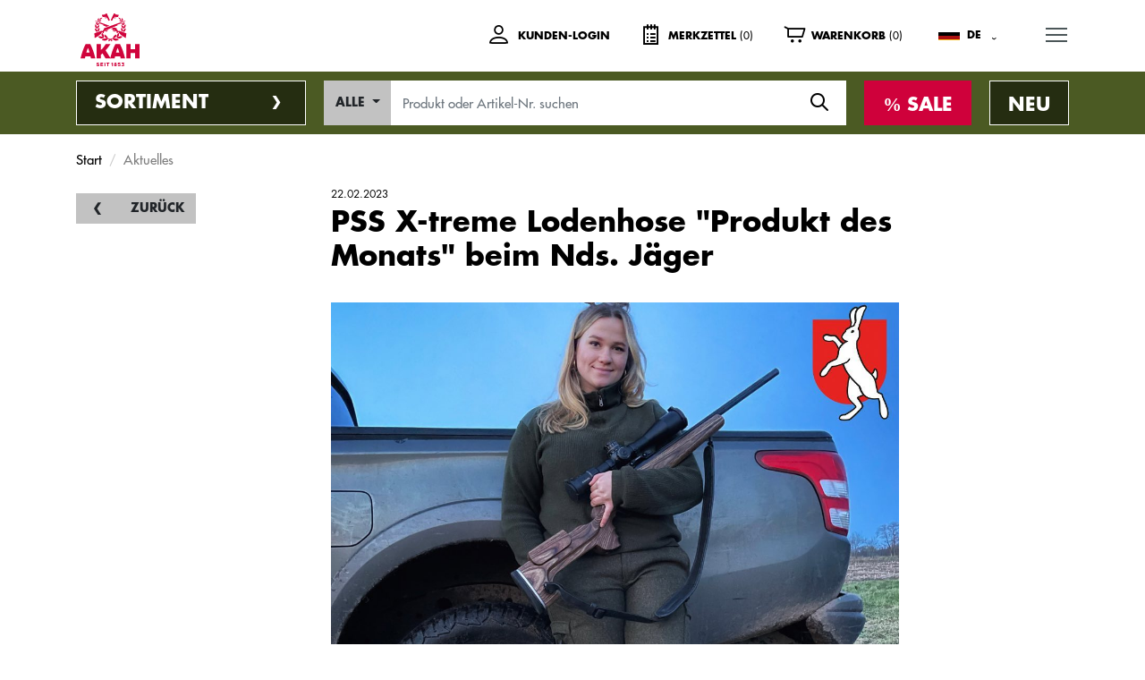

--- FILE ---
content_type: text/html; charset=utf-8
request_url: https://www.akah.de/aktuelles/pss-x-treme-lodenhose-produkt-des-monats-beim-nds-jaeger
body_size: 9143
content:
<!DOCTYPE html>
<html lang="en">
<head>
    
    <meta charset="utf-8">
    <meta http-equiv="X-UA-Compatible" content="IE=edge">
    <meta name="viewport" content="width=device-width, initial-scale=1, shrink-to-fit=no">
    <meta name="description" content="Die speziell für AKAH angefertigte #Lodenhose X-treme von PSS ist beim Niedersächsischer Jäger als "Produkt des Monats" ausgewählt." />
    <meta name="keywords" content="" />

    <title>PSS X-treme Lodenhose &quot;Produkt des Monats&quot; beim Nds. J&#228;ger - AKAH - Albrecht Kind GmbH</title>
    <link rel="apple-touch-icon-precomposed" sizes="57x57" href="/skins/_111327/1001001002/favicon/apple-touch-icon-57x57.png" />
    <link rel="apple-touch-icon-precomposed" sizes="114x114" href="/skins/_111327/1001001002/favicon/apple-touch-icon-114x114.png" />
    <link rel="apple-touch-icon-precomposed" sizes="72x72" href="/skins/_111327/1001001002/favicon/apple-touch-icon-72x72.png" />
    <link rel="apple-touch-icon-precomposed" sizes="144x144" href="/skins/_111327/1001001002/favicon/apple-touch-icon-144x144.png" />
    <link rel="apple-touch-icon-precomposed" sizes="60x60" href="/skins/_111327/1001001002/favicon/apple-touch-icon-60x60.png" />
    <link rel="apple-touch-icon-precomposed" sizes="120x120" href="/skins/_111327/1001001002/favicon/apple-touch-icon-120x120.png" />
    <link rel="apple-touch-icon-precomposed" sizes="76x76" href="/skins/_111327/1001001002/favicon/apple-touch-icon-76x76.png" />
    <link rel="apple-touch-icon-precomposed" sizes="152x152" href="/skins/_111327/1001001002/favicon/apple-touch-icon-152x152.png" />
    <link rel="icon" type="image/png" href="/skins/_111327/1001001002/favicon/favicon-196x196.png" sizes="196x196" />
    <link rel="icon" type="image/png" href="/skins/_111327/1001001002/favicon/favicon-96x96.png" sizes="96x96" />
    <link rel="icon" type="image/png" href="/skins/_111327/1001001002/favicon/favicon-32x32.png" sizes="32x32" />
    <link rel="icon" type="image/png" href="/skins/_111327/1001001002/favicon/favicon-16x16.png" sizes="16x16" />
    <link rel="icon" type="image/png" href="/skins/_111327/1001001002/favicon/favicon-128.png" sizes="128x128" />
    <meta name="application-name" content="PSS X-treme Lodenhose &quot;Produkt des Monats&quot; beim Nds. J&#228;ger - AKAH - Albrecht Kind GmbH" />
    <meta name="msapplication-TileColor" content="#FFFFFF" />
    <meta name="msapplication-TileImage" content="/skins/_111327/1001001002/favicon/mstile-144x144.png" />
    <meta name="msapplication-square70x70logo" content="/skins/_111327/1001001002/favicon/mstile-70x70.png" />
    <meta name="msapplication-square150x150logo" content="/skins/_111327/1001001002/favicon/mstile-150x150.png" />
    <meta name="msapplication-wide310x150logo" content="/skins/_111327/1001001002/favicon/mstile-310x150.png" />
    <meta name="msapplication-square310x310logo" content="/skins/_111327/1001001002/favicon/mstile-310x310.png" />

    <meta pproperty="og:url" content="https://www.akah.de/" />
    <meta property="og:description" content="Die speziell für AKAH angefertigte #Lodenhose X-treme von PSS ist beim Niedersächsischer Jäger als "Produkt des Monats" ausgewählt." />
    <meta property="og:title" content="PSS X-treme Lodenhose &quot;Produkt des Monats&quot; beim Nds. J&#228;ger - AKAH - Albrecht Kind GmbH" />
    <meta property="og:image" content="/skins/_111327/1001001002/img/OG-Image.jpg" />
    <!-- START: Above The Fold -->
    <link type="text/css" rel="stylesheet" href="//fast.fonts.net/cssapi/d5c357b7-9eb1-4fc7-bc17-7cbe49ce1820.css" />
    <link rel="stylesheet" href="/skins/_111327/1001001002/bootstrap/scss/bootstrap.min.css">
    <link rel="stylesheet" href="/skins/_111327/1001001002/assets/iconfont/style.css">
    <link rel="stylesheet" href="/skins/_111327/1001001002/assets/css/custom.min.css">

    <!-- END: Above The Fold -->

<!-- Bootstrap -->
<script src="/skins/_111327/1001001002/assets/js/jquery.min.js"></script>
<script src="/skins/_111327/1001001002/assets/js/popper.min.js" ></script>
<script src="/skins/_111327/1001001002/assets/js/bootstrap.min.js" ></script>

    <meta http-equiv="content-language" content="de" />
<script type="text/javascript">
//<![CDATA[
var tpstyle = new Array(12);
tpstyle[197] = "status=no,scrollbars=no,resizable=no,width=800,height=600";
tpstyle[11] = "status=yes,scrollbars=yes,resizable=yes,width=400,height=500";
tpstyle[12] = "status=yes,scrollbars=yes,resizable=yes,width=550,height=600";
tpstyle[13] = "status=yes,scrollbars=yes,resizable=yes,width=500,height=500";
tpstyle[14] = "status=yes,scrollbars=yes,resizable=yes,width=550,height=500";
tpstyle[15] = "status=yes,scrollbars=yes,resizable=yes,width=600,height=500";
tpstyle[16] = "status=yes,scrollbars=yes,resizable=yes,width=650,height=500";
tpstyle[17] = "status=yes,scrollbars=yes,resizable=yes,width=700,height=500";
tpstyle[18] = "status=yes,scrollbars=yes,resizable=yes,width=750,height=500";
tpstyle[19] = "status=yes,scrollbars=yes,resizable=yes,width=500,height=550";
tpstyle[35] = "_fancybox";
tpstyle[36] = "_fancybox";
//]]>
</script>


    <script type="text/javascript">
        //<![CDATA[
        var AreaID = 1;
        var GroupID = 111327;
        var LangID = 1031;
        var ID = 27079680;
        var Restricted = -1;
        var SkinPath = "/skins/_111327/1001001002";
        var dwdpath = "/DWD/_111327/";
        //]]>
    </script>
    <script async type="text/plain" class="cmplazyload" data-cmp-vendor="s905" data-cmp-src="https://www.googletagmanager.com/gtag/js?id=G-JF2B94G8W5"></script>
    <script class="cmplazyload" data-cmp-vendor="s905" type="text/plain">
        window.dataLayer = window.dataLayer || [];
        function gtag() { dataLayer.push(arguments); }
        gtag('js', new Date());

        gtag('config', 'G-JF2B94G8W5');
    </script>
</head>
<body>
<script>if(!"gdprAppliesGlobally" in window){window.gdprAppliesGlobally=true}if(!("cmp_id" in window)||window.cmp_id<1){window.cmp_id=0}if(!("cmp_cdid" in window)){window.cmp_cdid="144800048030"}if(!("cmp_params" in window)){window.cmp_params=""}if(!("cmp_host" in window)){window.cmp_host="d.delivery.consentmanager.net"}if(!("cmp_cdn" in window)){window.cmp_cdn="cdn.consentmanager.net"}if(!("cmp_proto" in window)){window.cmp_proto="https:"}if(!("cmp_codesrc" in window)){window.cmp_codesrc="1"}window.cmp_getsupportedLangs=function(){var b=["DE","EN","FR","IT","NO","DA","FI","ES","PT","RO","BG","ET","EL","GA","HR","LV","LT","MT","NL","PL","SV","SK","SL","CS","HU","RU","SR","ZH","TR","UK","AR","BS"];if("cmp_customlanguages" in window){for(var a=0;a<window.cmp_customlanguages.length;a++){b.push(window.cmp_customlanguages[a].l.toUpperCase())}}return b};window.cmp_getRTLLangs=function(){var a=["AR"];if("cmp_customlanguages" in window){for(var b=0;b<window.cmp_customlanguages.length;b++){if("r" in window.cmp_customlanguages[b]&&window.cmp_customlanguages[b].r){a.push(window.cmp_customlanguages[b].l)}}}return a};window.cmp_getlang=function(j){if(typeof(j)!="boolean"){j=true}if(j&&typeof(cmp_getlang.usedlang)=="string"&&cmp_getlang.usedlang!==""){return cmp_getlang.usedlang}var g=window.cmp_getsupportedLangs();var c=[];var f=location.hash;var e=location.search;var a="languages" in navigator?navigator.languages:[];if(f.indexOf("cmplang=")!=-1){c.push(f.substr(f.indexOf("cmplang=")+8,2).toUpperCase())}else{if(e.indexOf("cmplang=")!=-1){c.push(e.substr(e.indexOf("cmplang=")+8,2).toUpperCase())}else{if("cmp_setlang" in window&&window.cmp_setlang!=""){c.push(window.cmp_setlang.toUpperCase())}else{if(a.length>0){for(var d=0;d<a.length;d++){c.push(a[d])}}}}}if("language" in navigator){c.push(navigator.language)}if("userLanguage" in navigator){c.push(navigator.userLanguage)}var h="";for(var d=0;d<c.length;d++){var b=c[d].toUpperCase();if(g.indexOf(b)!=-1){h=b;break}if(b.indexOf("-")!=-1){b=b.substr(0,2)}if(g.indexOf(b)!=-1){h=b;break}}if(h==""&&typeof(cmp_getlang.defaultlang)=="string"&&cmp_getlang.defaultlang!==""){return cmp_getlang.defaultlang}else{if(h==""){h="EN"}}h=h.toUpperCase();return h};(function(){var u=document;var v=u.getElementsByTagName;var h=window;var o="";var b="_en";if("cmp_getlang" in h){o=h.cmp_getlang().toLowerCase();if("cmp_customlanguages" in h){for(var q=0;q<h.cmp_customlanguages.length;q++){if(h.cmp_customlanguages[q].l.toUpperCase()==o.toUpperCase()){o="en";break}}}b="_"+o}function x(i,e){var w="";i+="=";var s=i.length;var d=location;if(d.hash.indexOf(i)!=-1){w=d.hash.substr(d.hash.indexOf(i)+s,9999)}else{if(d.search.indexOf(i)!=-1){w=d.search.substr(d.search.indexOf(i)+s,9999)}else{return e}}if(w.indexOf("&")!=-1){w=w.substr(0,w.indexOf("&"))}return w}var k=("cmp_proto" in h)?h.cmp_proto:"https:";if(k!="http:"&&k!="https:"){k="https:"}var g=("cmp_ref" in h)?h.cmp_ref:location.href;var j=u.createElement("script");j.setAttribute("data-cmp-ab","1");var c=x("cmpdesign","cmp_design" in h?h.cmp_design:"");var f=x("cmpregulationkey","cmp_regulationkey" in h?h.cmp_regulationkey:"");var r=x("cmpgppkey","cmp_gppkey" in h?h.cmp_gppkey:"");var n=x("cmpatt","cmp_att" in h?h.cmp_att:"");j.src=k+"//"+h.cmp_host+"/delivery/cmp.php?"+("cmp_id" in h&&h.cmp_id>0?"id="+h.cmp_id:"")+("cmp_cdid" in h?"&cdid="+h.cmp_cdid:"")+"&h="+encodeURIComponent(g)+(c!=""?"&cmpdesign="+encodeURIComponent(c):"")+(f!=""?"&cmpregulationkey="+encodeURIComponent(f):"")+(r!=""?"&cmpgppkey="+encodeURIComponent(r):"")+(n!=""?"&cmpatt="+encodeURIComponent(n):"")+("cmp_params" in h?"&"+h.cmp_params:"")+(u.cookie.length>0?"&__cmpfcc=1":"")+"&l="+o.toLowerCase()+"&o="+(new Date()).getTime();j.type="text/javascript";j.async=true;if(u.currentScript&&u.currentScript.parentElement){u.currentScript.parentElement.appendChild(j)}else{if(u.body){u.body.appendChild(j)}else{var t=v("body");if(t.length==0){t=v("div")}if(t.length==0){t=v("span")}if(t.length==0){t=v("ins")}if(t.length==0){t=v("script")}if(t.length==0){t=v("head")}if(t.length>0){t[0].appendChild(j)}}}var m="js";var p=x("cmpdebugunminimized","cmpdebugunminimized" in h?h.cmpdebugunminimized:0)>0?"":".min";var a=x("cmpdebugcoverage","cmp_debugcoverage" in h?h.cmp_debugcoverage:"");if(a=="1"){m="instrumented";p=""}var j=u.createElement("script");j.src=k+"//"+h.cmp_cdn+"/delivery/"+m+"/cmp"+b+p+".js";j.type="text/javascript";j.setAttribute("data-cmp-ab","1");j.async=true;if(u.currentScript&&u.currentScript.parentElement){u.currentScript.parentElement.appendChild(j)}else{if(u.body){u.body.appendChild(j)}else{var t=v("body");if(t.length==0){t=v("div")}if(t.length==0){t=v("span")}if(t.length==0){t=v("ins")}if(t.length==0){t=v("script")}if(t.length==0){t=v("head")}if(t.length>0){t[0].appendChild(j)}}}})();window.cmp_addFrame=function(b){if(!window.frames[b]){if(document.body){var a=document.createElement("iframe");a.style.cssText="display:none";if("cmp_cdn" in window&&"cmp_ultrablocking" in window&&window.cmp_ultrablocking>0){a.src="//"+window.cmp_cdn+"/delivery/empty.html"}a.name=b;a.setAttribute("title","Intentionally hidden, please ignore");a.setAttribute("role","none");a.setAttribute("tabindex","-1");document.body.appendChild(a)}else{window.setTimeout(window.cmp_addFrame,10,b)}}};window.cmp_rc=function(h){var b=document.cookie;var f="";var d=0;while(b!=""&&d<100){d++;while(b.substr(0,1)==" "){b=b.substr(1,b.length)}var g=b.substring(0,b.indexOf("="));if(b.indexOf(";")!=-1){var c=b.substring(b.indexOf("=")+1,b.indexOf(";"))}else{var c=b.substr(b.indexOf("=")+1,b.length)}if(h==g){f=c}var e=b.indexOf(";")+1;if(e==0){e=b.length}b=b.substring(e,b.length)}return(f)};window.cmp_stub=function(){var a=arguments;__cmp.a=__cmp.a||[];if(!a.length){return __cmp.a}else{if(a[0]==="ping"){if(a[1]===2){a[2]({gdprApplies:gdprAppliesGlobally,cmpLoaded:false,cmpStatus:"stub",displayStatus:"hidden",apiVersion:"2.2",cmpId:31},true)}else{a[2](false,true)}}else{if(a[0]==="getUSPData"){a[2]({version:1,uspString:window.cmp_rc("")},true)}else{if(a[0]==="getTCData"){__cmp.a.push([].slice.apply(a))}else{if(a[0]==="addEventListener"||a[0]==="removeEventListener"){__cmp.a.push([].slice.apply(a))}else{if(a.length==4&&a[3]===false){a[2]({},false)}else{__cmp.a.push([].slice.apply(a))}}}}}}};window.cmp_gpp_ping=function(){return{gppVersion:"1.0",cmpStatus:"stub",cmpDisplayStatus:"hidden",supportedAPIs:["tcfca","usnat","usca","usva","usco","usut","usct"],cmpId:31}};window.cmp_gppstub=function(){var a=arguments;__gpp.q=__gpp.q||[];if(!a.length){return __gpp.q}var g=a[0];var f=a.length>1?a[1]:null;var e=a.length>2?a[2]:null;if(g==="ping"){return window.cmp_gpp_ping()}else{if(g==="addEventListener"){__gpp.e=__gpp.e||[];if(!("lastId" in __gpp)){__gpp.lastId=0}__gpp.lastId++;var c=__gpp.lastId;__gpp.e.push({id:c,callback:f});return{eventName:"listenerRegistered",listenerId:c,data:true,pingData:window.cmp_gpp_ping()}}else{if(g==="removeEventListener"){var h=false;__gpp.e=__gpp.e||[];for(var d=0;d<__gpp.e.length;d++){if(__gpp.e[d].id==e){__gpp.e[d].splice(d,1);h=true;break}}return{eventName:"listenerRemoved",listenerId:e,data:h,pingData:window.cmp_gpp_ping()}}else{if(g==="getGPPData"){return{sectionId:3,gppVersion:1,sectionList:[],applicableSections:[0],gppString:"",pingData:window.cmp_gpp_ping()}}else{if(g==="hasSection"||g==="getSection"||g==="getField"){return null}else{__gpp.q.push([].slice.apply(a))}}}}}};window.cmp_msghandler=function(d){var a=typeof d.data==="string";try{var c=a?JSON.parse(d.data):d.data}catch(f){var c=null}if(typeof(c)==="object"&&c!==null&&"__cmpCall" in c){var b=c.__cmpCall;window.__cmp(b.command,b.parameter,function(h,g){var e={__cmpReturn:{returnValue:h,success:g,callId:b.callId}};d.source.postMessage(a?JSON.stringify(e):e,"*")})}if(typeof(c)==="object"&&c!==null&&"__uspapiCall" in c){var b=c.__uspapiCall;window.__uspapi(b.command,b.version,function(h,g){var e={__uspapiReturn:{returnValue:h,success:g,callId:b.callId}};d.source.postMessage(a?JSON.stringify(e):e,"*")})}if(typeof(c)==="object"&&c!==null&&"__tcfapiCall" in c){var b=c.__tcfapiCall;window.__tcfapi(b.command,b.version,function(h,g){var e={__tcfapiReturn:{returnValue:h,success:g,callId:b.callId}};d.source.postMessage(a?JSON.stringify(e):e,"*")},b.parameter)}if(typeof(c)==="object"&&c!==null&&"__gppCall" in c){var b=c.__gppCall;window.__gpp(b.command,function(h,g){var e={__gppReturn:{returnValue:h,success:g,callId:b.callId}};d.source.postMessage(a?JSON.stringify(e):e,"*")},"parameter" in b?b.parameter:null,"version" in b?b.version:1)}};window.cmp_setStub=function(a){if(!(a in window)||(typeof(window[a])!=="function"&&typeof(window[a])!=="object"&&(typeof(window[a])==="undefined"||window[a]!==null))){window[a]=window.cmp_stub;window[a].msgHandler=window.cmp_msghandler;window.addEventListener("message",window.cmp_msghandler,false)}};window.cmp_setGppStub=function(a){if(!(a in window)||(typeof(window[a])!=="function"&&typeof(window[a])!=="object"&&(typeof(window[a])==="undefined"||window[a]!==null))){window[a]=window.cmp_gppstub;window[a].msgHandler=window.cmp_msghandler;window.addEventListener("message",window.cmp_msghandler,false)}};window.cmp_addFrame("__cmpLocator");if(!("cmp_disableusp" in window)||!window.cmp_disableusp){window.cmp_addFrame("__uspapiLocator")}if(!("cmp_disabletcf" in window)||!window.cmp_disabletcf){window.cmp_addFrame("__tcfapiLocator")}if(!("cmp_disablegpp" in window)||!window.cmp_disablegpp){window.cmp_addFrame("__gppLocator")}window.cmp_setStub("__cmp");if(!("cmp_disabletcf" in window)||!window.cmp_disabletcf){window.cmp_setStub("__tcfapi")}if(!("cmp_disableusp" in window)||!window.cmp_disableusp){window.cmp_setStub("__uspapi")}if(!("cmp_disablegpp" in window)||!window.cmp_disablegpp){window.cmp_setGppStub("__gpp")};</script>
    
    <!-- Google Tag Manager (noscript) -->
    <noscript>
        <iframe src="https://www.googletagmanager.com/ns.html?id=GTM-NTKKTGH" height="0" width="0" style="display:none;visibility:hidden"></iframe>
    </noscript>
    <!-- End Google Tag Manager (noscript) -->
    <!--struct_folgeseite.tpl.html -->
    <header class="header">
        <div class="container clearfix">
            <!-- START logo -->
            <a href="/"><img class="logo" src="/skins/_111327/1001001002/assets/svg/logo.svg" alt="AKAH"></a>
            <a href="/"><img class="logo-mobile" src="/skins/_111327/1001001002/assets/svg/logo-mobile.svg" alt="AKAH"></a>
            <!-- END logo -->
            <!-- START meta -->
            <div class="meta">
                <!-- START metatools -->
                <div class="metatools clearfix">
                    <!-- START mt-login -->
                    <div class="mt-login">
                        
                            <span>Kunden-Login</span>
                            <a href="#" class="arealink" id="mt-label-user" data-toggle="dropdown" aria-haspopup="true" aria-expanded="false"></a>
                            <div class="dropdown-menu" aria-labelledby="mt-label-user">
                                <div class="pad clearfix">
                                    <h4 class="topnav-intro clearfix" id="loginheader">Kunden-Login</h4>

                                    <form action="" method="post" id="login">
                                        <div class="form-group">
                                            <input type="text" class="form-control" placeholder="Login" name="loginname">
                                        </div>
                                        <div class="form-group">
                                            <input type="password" class="form-control" placeholder="Passwort" name="loginpassword">
                                        </div>
                                        <input type="hidden" name="prozess" value="login" />
                                        <input type="hidden" name="id" value="27079680" />
                                        <input type="hidden" name="g" value="111327" />
                                        <input type="hidden" name="l" value="1031" />
                                        <button type="submit" class="btn btn-primary btn-block btn-arrowright">Anmelden</button>
                                        <span class="forgot"><a href="/passwort-vergessen/">Passwort vergessen?</a></span>
                                        <span class="register">Sie haben noch kein Login? <br><a href="/anmeldeformular-privat/" data-toggle="modal" data-target="#ModalRegister" id="aregister">Registrieren</a></span>
                                    </form>
                                </div>
                            </div>
                        
                        
                    </div>
                    <!-- END mt-login -->
                    <!-- START mt-wishlist -->
                    <div class="mt-wishlist">
                        <span id="wishcount">Merkzettel </span><span id="wishamount">(0)</span>
                        <a href="" class="arealink" id="mt-label-wishlist" data-toggle="dropdown" aria-haspopup="true" aria-expanded="false"></a>
                        <div class="dropdown-menu" aria-labelledby="mt-label-wishlist">
                            <div class="pad clearfix">
                                <h4 class="topnav-intro">Merkzettel</h4>
                                <div class="minicart">
                                    <p class="info">Es sind keine Produkte auf dem Merkzettel.</p>
                                </div>
                                <form>
                                    <a href="/merkzettel/" class="btn btn-primary btn-block btn-arrowright">Merkzettel</a>
                                </form>
                            </div>
                        </div>
                    </div>
                    <!-- END mt-wishlist -->
                    <!-- START mt-cart -->
                    <div class="mt-cart">
                        <span id="cartcount">Warenkorb </span><span id="cartamount">(0)</span>
                        <a href="" class="arealink" id="mt-label-cart" data-toggle="dropdown" aria-haspopup="true" aria-expanded="false"></a>
                        <div class="dropdown-menu open-left" aria-labelledby="mt-label-cart">
                            <div class="pad clearfix">
                                <h4 class="topnav-intro">Warenkorb</h4>
                                <div class="minicart">
                                    <p class="info">0 Artikel € 0,00</p>
                                </div>
                                <a href="/warenkorb/" class="btn btn-primary btn-block btn-arrowright">Warenkorb</a>
                            </div>
                        </div>
                    </div>
                    <!-- END mt-cart -->
                    <!-- START language -->
                    <div class="mt-language">
                        <a href="" id="mt-label-language" data-toggle="dropdown" aria-haspopup="true" aria-expanded="false" class="language language-de">DE</a>
                        <div class="dropdown-menu open-left" aria-labelledby="mt-label-language">
                            <div class="pad clearfix">
                                <h4 class="topnav-intro">Sprache</h4>
                                <ul class="languagelist">
                                    <li><a class="de" href="/aktuelles/pss-x-treme-lodenhose-produkt-des-monats-beim-nds-jaeger/" title="Deutsch">Deutsch</a></li>
                                    <li><a class="en" href="http://www.akah.eu/aktuelles/pss-x-treme-lodenhose-produkt-des-monats-beim-nds-jaeger/" title="Englisch">Englisch</a></li>
                                    <li><a class="fr" href="http://www.akah.fr/aktuelles/pss-x-treme-lodenhose-produkt-des-monats-beim-nds-jaeger/" title="Französisch">Französisch</a></li>
                                </ul>
                            </div>
                        </div>
                    </div>
                    <!-- END language -->
                </div>
                <!-- END metatools -->
            </div>
            <!-- END meta -->
            <!-- START: mobile menu-->
            <div class="mainnav clearfix">

                <input id="main-menu-state" type="checkbox" />
                <label class="main-menu-btn" for="main-menu-state">
                    MENU <span class="main-menu-btn-icon"></span>
                </label>

                <ul class="sm sm-custom" id="main-menu">
                    
                        <li><a class="news" href="/aktuelles/" target="_self"  title="Link zu: Aktuelles">Aktuelles</a></li>
                    
                        <li><a class="catalogue" href="/katalog/" target="_self"  title="Link zu: Katalog">Katalog</a></li>
                    
                        <li><a class="dealer" href="/haendler/" target="_self"  title="Link zu: Händler">Händler</a></li>
                    
                        <li><a class="company" href="/produkte/marken/" target="_self"  title="Link zu: Marken">Marken</a></li>
                    
                </ul>
            </div>
            <!-- END: mobile menu-->
            <!-- START: desktop menu-->
            <div class="mainnav-desktop clearfix">
                <ul class="nav">
                    
                        <li><a class="news" href="/aktuelles/" target="_self"  title="Link zu: Aktuelles">Aktuelles</a></li>
                    
                        <li><a class="catalogue" href="/katalog/" target="_self"  title="Link zu: Katalog">Katalog</a></li>
                    
                        <li><a class="dealer" href="/haendler/" target="_self"  title="Link zu: Händler">Händler</a></li>
                    
                        <li><a class="company" href="/produkte/marken/" target="_self"  title="Link zu: Marken">Marken</a></li>
                    
                </ul>
            </div>
            <!-- END: desktop menu-->


        </div>
    </header>

    <section class="section section-toolbar">
        <div class="container">
            <div class="toolbar clearfix">
                <div class="assortment">
                    <a href="#" id="dropdown-assortment" data-toggle="dropdown" aria-haspopup="true" aria-expanded="false"><span>Sortiment</span></a>
                    <div class="dropdown-menu" aria-labelledby="dropdown-assortment">
                        <div class="pad clearfix">
                            <img src="/skins/_111327/1001001002/assets/img/spinner.gif" id="spinner">
                            <ul id="ajaxNav"></ul>
                        </div>
                    </div>
                </div>
                <div class="articlesearch">
                    <form action="/produktsuche/" name="Suche" method="get">
                        <div class="input-group">
                            <div class="input-group-prepend search-panel">
                                <button type="button" class="btn btn-secondary dropdown-toggle" data-toggle="dropdown">
                                    <span id="search_concept">Alle</span>
                                </button>
                                <div class="dropdown-menu" role="menu" id="searchdropdown">
                                    <a class="dropdown-item" href="" value="0" selected="selected">Alle</a>
                                </div>
                            </div>
                            <input type="hidden" name="z2" value="0" id="z2">
                            <input type="text" class="form-control" name="Z" placeholder="Produkt oder Artikel-Nr. suchen" onfocus="this.placeholder = ''" onblur="this.placeholder='Produkt oder Artikel-Nr. suchen'">
                        </div>
                        <button class="searchbutton"><span class="icon-search"></span></button>
                    </form>
                </div>
                <div class="offer">
                    <a href="/sonderangebote/"><span>SALE</span></a>
                </div>
                
                    <div class="offer novelty">
                        <a href="/neuheiten/"><span>NEU</span></a>
                    </div>
                
            </div>
        </div>
    </section>

    <section class="section section-breadcrumb">
        <div class="container">
            <nav>
                <ol class="breadcrumb">
                    <li class="breadcrumb-item"><a href="/">Start</a></li>
                    
                        

                        
                            <li class="breadcrumb-item active">Aktuelles</li>
                        
                    
                </ol>

            </nav>
        </div>
    </section>

    <section class="section section-maincontent">
        <div class="container">
            <!--detail_inhaltseite.tpl.html--><!-- detail_inhaltseite.tpl.html -->
<script type="text/javascript">
    $( document ).ready(function(){
        if(window.location.href.search('aktuelles') > 0){
            var newID = '27079679';
            $('#img').attr('src', '/mstream.jpg?id=' + newID);
			$('#kurzbeschreibung').hide();
        }
        $('#img').show();
    });
</script>
<article>
		<div class="row">
			<div class="col-12 col-lg-3">
				<a class="btn btn-secondary btn-sm btn-icon-left btn-arrow-left mb-3 mt-2" href="/aktuelles/" title="Zurück">Zurück</a>
			</div>
            <div class="col-12 col-lg-9 col-xl-7">
                <span class="newsdetaildate">22.02.2023</span>
                <h1>PSS X-treme Lodenhose "Produkt des Monats" beim Nds. Jäger</h1>
                <p id="kurzbeschreibung"><strong>Die speziell für AKAH angefertigte #Lodenhose X-treme von PSS ist beim Niedersächsischer Jäger als "Produkt des Monats" ausgewählt.</strong></p>
                    <p>
                        <img id="img" src="/mstream.jpg?id=27079679" border="0" alt="" style="display:none;" />
                    </p>
                
                <p>Die speziell für AKAH angefertigte #<strong>Lodenhose X-treme</strong> von <strong><a href="https://workitgreen.de/" target="_blank"  title="Link: PSS">PSS</a> </strong> ist beim Niedersächsischer Jäger als "Produkt des Monats" ausgewählt. Die <strong>DLV-Testerin</strong> Leonie Engels schreibt: "Besonders bei der #Pirsch bietet die nahezu lautlose Hose optimalen Tragekomfort. Sie liegt angenehm auf der Haut, kratzt durch das Innenfutter nicht und ist für jede Jagd- und Outdooraktivität geeignet. 🙌🏻"</p>
<p>Die <strong>Lodenhose </strong>findet Ihr bei uns im Onlineshop in den <a href="https://www.akah.de/89950" target="_self"  title="Link: Gr&#246;&#223;en S - 3XL"><strong>Größen S - 3XL</strong></a>!</p>
<p>#Jagd #Jagen #Jäger #Jagdbekleidung #Outdoor #NiedersächsischerJäger #PSS #AKAH</p>
            </div>
		</div>
</article>


        </div>
    </section>

    <section class="section section-services">
        <div class="container">
            <div class="services">
                <div class="intro">
                    <h3>Services</h3>
                    
                        <p>Für die Bestellung Ihrer Waren bieten wir Ihnen verschiedene Services an.</p>
                    
                    
                </div>

                <div class="tabs">
                    <ul class="nav nav-pills" id="pills-tab" role="tablist">
                        <li class="nav-item"><a class="nav-link" id="pills-pickup-tab" data-toggle="pill" href="#pills-pickup" role="tab" aria-controls="pills-pickup" aria-selected="false">Abholung beim Fachhändler</a></li>
                        <li class="nav-item"><a class="nav-link" id="pills-deliver-tab" data-toggle="pill" href="#pills-deliver" role="tab" aria-controls="pills-deliver" aria-selected="false">Lieferung nach Hause</a> </li>
                        
                    </ul>
                    <div class="tab-content" id="pills-tabContent">
                        
                            <div class="tab-pane fade" id="pills-pickup" role="tabpanel" aria-labelledby="pills-pickup-tab">
                                <ul class="servicelist"><li data-toggle="tooltip" data-placement="top" title="Sie bestellen die gewünschten Artikel hier bei uns im Online-Shop."><img class="lo-bild" src="/skins/_111327/1001001002/img/services_bestellung.png" alt="" /><div class="lo-text">ONLINE BESTELLUNG</div></li><li data-toggle="tooltip" data-placement="top" title="Wir stellen Ihre Artikel für Sie zusammen und verpacken Sie."><img class="lo-bild" src="/skins/_111327/1001001002/img/services_verpackung.png" alt="" /><div class="lo-text">VERPACKUNG & VERSAND</div></li><li data-toggle="tooltip" data-placement="top" title="Wir liefern ihre Bestellung an einen Fachhändler in Ihrer Nähe."><img class="lo-bild" src="/skins/_111327/1001001002/img/services_fachhaendler.png" alt="" /><div class="lo-text">AN FACHHÄNDLER</div></li><li data-toggle="tooltip" data-placement="top" title="Sie holen Ihre Bestellung beim Händler ab."><img class="lo-bild" src="/skins/_111327/1001001002/img/services_abholung.png" alt="" /><div class="lo-text">ABHOLUNG IM LADEN</div></li><li data-toggle="tooltip" data-placement="top" title="Sie bezahlen die Ware beim Händler vor Ort."><img class="lo-bild" src="/skins/_111327/1001001002/img/services_bezahlung.png" alt="" /><div class="lo-text">BEZAHLUNG VOR ORT</div></li></ul>
                            </div>
                        
                        
                            <div class="tab-pane fade" id="pills-deliver" role="tabpanel" aria-labelledby="pills-deliver-tab">
                                <ul class="servicelist"><li data-toggle="tooltip" data-placement="top" title="Sie bestellen die gewünschten Artikel hier bei uns im Online-Shop."><img class="lo-bild" src="/skins/_111327/1001001002/img/services_bestellung.png" alt="" /><div class="lo-text">ONLINE BESTELLUNG</div></li><li data-toggle="tooltip" data-placement="top" title="Wir stellen Ihre Artikel für Sie zusammen und verpacken Sie."><img class="lo-bild" src="/skins/_111327/1001001002/img/services_verpackung.png" alt="" /><div class="lo-text">VERPACKUNG & VERSAND</div></li><li data-toggle="tooltip" data-placement="top" title="Sie erhalten vom Fachhändler die Rechnung und bezahlen diese mit dem Zahlungsmittel ihrer Wahl."><img class="lo-bild" src="/skins/_111327/1001001002/img/services_bezahlung.png" alt="" /><div class="lo-text">BEZAHLUNG</div></li><li data-toggle="tooltip" data-placement="top" title="Nach erfolgter Bezahlung versenden wir die Bestellung direkt an Sie."><img class="lo-bild" src="/skins/_111327/1001001002/img/services_lieferservice.png" alt="" /><div class="lo-text">LIEFERSERVICE</div></li><li data-toggle="tooltip" data-placement="top" title="Sie erhalten die Ware bequem nach Hause."><img class="lo-bild" src="/skins/_111327/1001001002/img/services_nachhause.png" alt="" /><div class="lo-text">NACH HAUSE</div></li></ul>
                            </div>
                        
                        
                    </div>
                </div>
            </div>
        </div>
    </section>

    <footer class="footer">
        <div class="followlinks">
            <div class="container">
                <div class="row">
                    <div class="col-sm-4 col-lg-6">
                        <h4>Zahlungsmittel je nach Händler</h4>
                        <ul>
                            <li><img src="/skins/_111327/1001001002/assets/upload/pay_ec.png" alt=""></li>
                            
                                <li><img src="/skins/_111327/1001001002/assets/upload/pay_mastercard.png" alt=""></li>
                                <li><img src="/skins/_111327/1001001002/assets/upload/pay_visa.png" alt=""></li>
                                <li><img src="/skins/_111327/1001001002/assets/upload/pay_americanexpress.png" alt=""></li>
                            
                            
                            
                            
                            <li><img src="/skins/_111327/1001001002/assets/upload/pay_overcounter.png" alt="" title="Barzahlung bei Abholung" /></li>
                            <li><img src="/skins/_111327/1001001002/assets/upload/payone/sofort.png" alt=""></li>
                            <li><img src="/skins/_111327/1001001002/assets/upload/payone/sepa.png" alt=""></li>
                            <li><img src="/skins/_111327/1001001002/assets/upload/payone/giropay.png" alt=""></li>
                        </ul>
                    </div>
                    <div class="col-sm-4 col-lg-3">
                        <h4>Folgen Sie uns</h4>
                        <ul>
                            
                                <li><a href="https://www.facebook.com/Albrecht.Kind.GmbH/" target="_blank"  title="Link zu: Facebook"><img src="/DWD/_111327/upload/media_15834577.png" alt=""></a></li>
                            
                                <li><a href="https://www.instagram.com/albrecht.kind.gmbh/" target="_blank"  title="Link zu: Instagram"><img src="/DWD/_111327/upload/media_15834579.png" alt=""></a></li>
                            
                                <li><a href="https://www.pinterest.de/akah1853/" target="_blank"  title="Link zu: Pinterest"><img src="/DWD/_111327/upload/media_17895852.png" alt=""></a></li>
                            
                                <li><a href="https://x.com/akahde?lang=de" target="_blank"  title="Link zu: X"><img src="/DWD/_111327/upload/media_27701923.png" alt=""></a></li>
                            
                                <li><a href="https://www.youtube.com/user/AlbrechtKindGmbH" target="_blank"  title="Link zu: Youtube"><img src="/DWD/_111327/upload/media_15834581.png" alt=""></a></li>
                            
                                <li><a href="https://www.linkedin.com/company/7372611/" target="_blank"  title="Link zu: LinkedIn"><img src="/DWD/_111327/upload/media_24913383.png" alt=""></a></li>
                            
                        </ul>
                    </div>
                </div>
            </div>
        </div>
        <div class="favoritelinks">
            <div class="container">
                <div class="row">
                    <div class="col-md-3">
                        <div class="pad">
                            <h4>Nachrichten</h4>
                            <ul>
                                
                                    <li><a href="https://www.akah.de/aktuelles" target="_self"  title="Link zu: Aktuelles">Aktuelles</a></li>
                                
                                    <li><a href="/smartphone-app/" target="_self"  title="Link zu: Smartphone App">Smartphone App</a></li>
                                
                                    <li><a href="/newsletter-endverbraucher/" target="_self"  title="Link zu: Newsletter abonnieren">Newsletter abonnieren</a></li>
                                
                            </ul>
                        </div>
                    </div>
                    <div class="col-md-6">
                        <div class="pad">
                            <div class="row">
                                <div class="col-md-12">
                                    <h4>Unternehmen</h4>
                                </div>
                            </div>
                            <div class="row">
                                <div class="col-md-6">
                                    <ul>
                                        
                                            <li><a href="/unternehmen/jagd-unsere-passion/" target="_self"  title="Link zu: Jagd - unsere Passion">Jagd - unsere Passion</a></li>
                                        
                                            <li><a href="/unternehmen/grusswort/" target="_self"  title="Link zu: Grußwort">Grußwort</a></li>
                                        
                                            <li><a href="/unternehmen/philosophie/" target="_self"  title="Link zu: Philosophie">Philosophie</a></li>
                                        
                                            <li><a href="/unternehmen/historie/" target="_self"  title="Link zu: Historie">Historie</a></li>
                                        
                                            <li><a href="/unternehmen/kontakte/" target="_self"  title="Link zu: Kontakte">Kontakte</a></li>
                                        
                                    </ul>
                                </div>
                                <div class="col-md-6">
                                    <ul>
                                        
                                            <li><a href="/unternehmen/anfahrt/" target="_self"  title="Link zu: Anfahrt">Anfahrt</a></li>
                                        
                                            <li><a href="/unternehmen/ausbildung/" target="_self"  title="Link zu: Ausbildung">Ausbildung</a></li>
                                        
                                            <li><a href="/unternehmen/stellenangebote/" target="_self"  title="Link zu: Stellenangebote">Stellenangebote</a></li>
                                        
                                            <li><a href="/umwelt-und-klimaschutz/batteriegesetz/" target="_self"  title="Link zu: Batterieverordnung">Batterieverordnung</a></li>
                                        
                                            <li><a href="/umwelt-und-klimaschutz/umweltschutz/" target="_self"  title="Link zu: CO2-Emissionen">CO2-Emissionen</a></li>
                                        
                                    </ul>
                                </div>
                            </div>
                        </div>
                    </div>
                    <div class="col-md-3">
                        <div class="pad">
                            <h4>Produkte</h4>
                            <ul>
                                
                                    <li><a href="/produkte/marken/" target="_self"  title="Link zu: Unsere Marken">Unsere Marken</a></li>
                                
                                    <li><a href="/produkte/buechsenmachermeisterwerkstatt/" target="_self"  title="Link zu: Büchsenmacher-Meisterwerkstatt">Büchsenmacher-Meisterwerkstatt</a></li>
                                
                                    <li><a href="/produkte/lederwaren-manufaktur/" target="_self"  title="Link zu: Lederwaren-Manufaktur">Lederwaren-Manufaktur</a></li>
                                
                                    <li><a href="/produkte/laserung/" target="_self"  title="Link zu: Laserung für Lederwaren">Laserung für Lederwaren</a></li>
                                
                                    <li><a href="/glossar/" target="_self"  title="Link zu: Glossar">Glossar</a></li>
                                
                            </ul>
                        </div>
                    </div>
                </div>
            </div>
        </div>
        <div class="bottomlinks">
            <div class="container">
                <ul>
                    <li>©2025 AKAH - Albrecht Kind GmbH</li>
                    
                        <li class="first"><a href="/agb/" target="_self"  title="Link zu: AGB & Widerruf">AGB & Widerruf</a></li>
                    
                        <li><a href="/hilfe/" target="_self"  title="Link zu: Hilfe">Hilfe</a></li>
                    
                        <li><a href="/sitemap/" target="_self"  title="Link zu: Sitemap">Sitemap</a></li>
                    
                        <li><a href="/datenschutzerklaerung/" target="_self"  title="Link zu: Datenschutz">Datenschutz</a></li>
                    
                        <li><a href="/impressum/" target="_self"  title="Link zu: Impressum">Impressum</a></li>
                    
                </ul>
            </div>
        </div>
    </footer>


    <!-- Bootstrap -->
    <!-- Plugins -->

<!-- Plugins -->
<script src="/skins/_111327/1001001002/assets/js/jquery.flexslider-min.js"></script>
<script src="/skins/_111327/1001001002/assets/js/jquery.smartmenus.min.js"></script>
<script src="/skins/_111327/1001001002/assets/js/owl.carousel.min.js"></script>
<script src="/skins/_111327/1001001002/assets/js/jquery.matchHeight-min.js" ></script>
<script src="/skins/_111327/1001001002/assets/js/bootstrap-slider.min.js" ></script>


    <div class="modal fade" id="ModalRegister" tabindex="-1" role="dialog" aria-labelledby="ModalRegisterTitle" aria-hidden="true">
        <div class="modal-dialog modal-dialog-centered modal-xl" role="document">
            <div class="modal-content">
                <iframe data-src="/anmeldeformular-privat/" id="registerFrame" name="registerFrame" frameborder="0"></iframe>
            </div>
        </div>
    </div>
    <!-- Custom -->
    <script src="/skins/_111327/1001001002/assets/js/scrollbar.min.js"></script>
    <script src="/client/typeahead.bundle.min.js"></script>
    <script src="/skins/_111327/1001001002/assets/js/custom.js"></script>
    <script src="/skins/_111327/1001001002/assets/js/knockout-3.4.2.js"></script>
    <script type="text/javascript" src="/client/uo_akah-2.00.js"></script>
    <script src="/skins/_111327/1001001002/assets/js/1031/notepad.js"></script>





</body>




--- FILE ---
content_type: text/css
request_url: https://fast.fonts.net/cssapi/d5c357b7-9eb1-4fc7-bc17-7cbe49ce1820.css
body_size: 748
content:
@import url(/t/1.css?apiType=css&projectid=d5c357b7-9eb1-4fc7-bc17-7cbe49ce1820);
@font-face{
font-family:"Futura LT W01 Medium";
src:url("/dv2/14/e17c7943-8db2-4470-9e2a-74a8d01f6776.woff2?[base64]&projectId=d5c357b7-9eb1-4fc7-bc17-7cbe49ce1820") format("woff2"),url("/dv2/3/6c72b0cb-89a1-4da9-8574-9244967bd9d6.woff?[base64]&projectId=d5c357b7-9eb1-4fc7-bc17-7cbe49ce1820") format("woff");
}
@font-face{
font-family:"Futura LT W01 Bold";
src:url("/dv2/14/3cf9e1e8-63a2-497f-86ed-6b63d6de1986.woff2?[base64]&projectId=d5c357b7-9eb1-4fc7-bc17-7cbe49ce1820") format("woff2"),url("/dv2/3/184895ac-545b-450b-9d3a-c0a0a7620977.woff?[base64]&projectId=d5c357b7-9eb1-4fc7-bc17-7cbe49ce1820") format("woff");
}
@font-face{
font-family:"Futura LT W01 Book";
src:url("/dv2/14/8bf38806-3423-4080-b38f-d08542f7e4ac.woff2?[base64]&projectId=d5c357b7-9eb1-4fc7-bc17-7cbe49ce1820") format("woff2"),url("/dv2/3/e2b9cbeb-fa8e-41cd-8a6a-46044b29ba52.woff?[base64]&projectId=d5c357b7-9eb1-4fc7-bc17-7cbe49ce1820") format("woff");
}
@font-face{
font-family:"Futura LT W01 Book";
src:url("/dv2/14/7964ffda-2675-4ef4-adfb-c085615649e1.woff2?[base64]&projectId=d5c357b7-9eb1-4fc7-bc17-7cbe49ce1820") format("woff2"),url("/dv2/3/f275fca8-c3f2-485a-84f2-0b2ef18f181b.woff?[base64]&projectId=d5c357b7-9eb1-4fc7-bc17-7cbe49ce1820") format("woff");
}
@font-face{
font-family:"Futura LT W01 Bold";
src:url("/dv2/14/003a1a64-f6ac-4ed5-a1e7-ba80a9c1da08.woff2?[base64]&projectId=d5c357b7-9eb1-4fc7-bc17-7cbe49ce1820") format("woff2"),url("/dv2/3/c41868cc-38dc-403d-b177-599afd5988b6.woff?[base64]&projectId=d5c357b7-9eb1-4fc7-bc17-7cbe49ce1820") format("woff");
}


--- FILE ---
content_type: text/css
request_url: https://www.akah.de/skins/_111327/1001001002/assets/iconfont/style.css
body_size: 531
content:
@font-face {
  font-family: 'akahicon';
  src:  url('fonts/akahicon.eot?6tsooe');
  src:  url('fonts/akahicon.eot?6tsooe#iefix') format('embedded-opentype'),
    url('fonts/akahicon.ttf?6tsooe') format('truetype'),
    url('fonts/akahicon.woff?6tsooe') format('woff'),
    url('fonts/akahicon.svg?6tsooe#akahicon') format('svg');
  font-weight: normal;
  font-style: normal;
}

[class^="icon-"], [class*=" icon-"] {
  /* use !important to prevent issues with browser extensions that change fonts */
  font-family: 'akahicon' !important;
  speak: none;
  font-style: normal;
  font-weight: normal;
  font-variant: normal;
  text-transform: none;
  line-height: 1;

  /* Better Font Rendering =========== */
  -webkit-font-smoothing: antialiased;
  -moz-osx-font-smoothing: grayscale;
}

.icon-ammo:before {
  content: "\e923";
}
.icon-alert-circle:before {
  content: "\e924";
}
.icon-alert-octagon:before {
  content: "\e925";
}
.icon-alert-triangle:before {
  content: "\e926";
}
.icon-heart:before {
  content: "\e927";
}
.icon-info:before {
  content: "\e928";
}
.icon-lock:before {
  content: "\e929";
}
.icon-map-pin:before {
  content: "\e92a";
}
.icon-settings:before {
  content: "\e92b";
}
.icon-target:before {
  content: "\e92c";
}
.icon-unlock:before {
  content: "\e92d";
}
.icon-zap2:before {
  content: "\e921";
}
.icon-zap:before {
  content: "\e922";
}
.icon-download:before {
  content: "\e91d";
}
.icon-download-cloud:before {
  content: "\e91e";
}
.icon-external-link:before {
  content: "\e920";
}
.icon-message-circle:before {
  content: "\e91b";
}
.icon-message-square:before {
  content: "\e91c";
}
.icon-refresh-cw:before {
  content: "\e91a";
}
.icon-x:before {
  content: "\e919";
}
.icon-doublearrow-left:before {
  content: "\e917";
}
.icon-doublearrow-right:before {
  content: "\e918";
}
.icon-check:before {
  content: "\e916";
}
.icon-list:before {
  content: "\e915";
}
.icon-shield:before {
  content: "\e913";
}
.icon-tag:before {
  content: "\e914";
}
.icon-minus:before {
  content: "\e911";
}
.icon-plus:before {
  content: "\e912";
}
.icon-thinarrow-down:before {
  content: "\e90b";
}
.icon-thinarrow-up:before {
  content: "\e90c";
}
.icon-thinarrow-left:before {
  content: "\e90d";
}
.icon-thinarrow-right:before {
  content: "\e90e";
}
.icon-house:before {
  content: "\e909";
}
.icon-transporter:before {
  content: "\e90a";
}
.icon-search:before {
  content: "\e908";
}
.icon-building-o:before {
  content: "\f0f7";
}
.icon-newspaper-o:before {
  content: "\f1ea";
}
.icon-leanpub:before {
  content: "\f212";
}
.icon-arrow-up:before {
  content: "\e906";
}
.icon-arrow-right:before {
  content: "\e907";
}
.icon-arrow-left:before {
  content: "\e90f";
}
.icon-arrow-down:before {
  content: "\e910";
}
.icon-office:before {
  content: "\e903";
}
.icon-newspaper:before {
  content: "\e904";
}
.icon-book:before {
  content: "\e91f";
}
.icon-wishlist:before {
  content: "\e900";
}
.icon-cart:before {
  content: "\e901";
}
.icon-user:before {
  content: "\e902";
}
.icon-users:before {
  content: "\e905";
}


--- FILE ---
content_type: text/css
request_url: https://www.akah.de/skins/_111327/1001001002/assets/css/custom.min.css
body_size: 16144
content:
 body{position:relative;font-family: 'Futura LT W01 Medium';}img{max-width:100%;height:auto;}a:focus, a:active, button::-moz-focus-inner, input[type="reset"]::-moz-focus-inner, input[type="button"]::-moz-focus-inner, input[type="submit"]::-moz-focus-inner, select::-moz-focus-inner, input[type="file"] > input[type="button"]::-moz-focus-inner {border:0;outline :0;}.highlight{color:#cf013b;}ul, ol {margin-bottom: 1em;}.embed-responsive {margin-bottom: 1em;}button:focus {outline: 0px dotted;outline: 0px auto -webkit-focus-ring-color;}.modal-xl{max-width:1200px;}.table thead th {border-top:none;}a:hover, a:focus {color: #000000;}::-moz-selection {background:#252D11;color:#fff;text-shadow:none;}::selection {background:#252D11;color:#fff;text-shadow:none;}@media (min-width:1600px) {.container{max-width:1570px;}}.wdh {display:none;}.resetlist{list-style:none;margin:0;padding:0;}.resetlist li{list-style:none;margin:0;padding:0;}.inlinelist li{display:inline-block;vertical-align:top;margin-right:-4px;}.inlinelist li:last-child{margin-right:0;}a.arealink{position:absolute;z-index: 10000;width:100%;height:100%;top:0;left:0;}hr {border-top: 1px solid rgba(75,90,35,0.2);}.bg-white{background:#ffffff!important;}.bg-light{background:#EDEEEE!important;}.bg-dark{background:#252D11!important;color:#ffffff;}.section{padding:20px 0 20px 0;margin:0;position:relative;background-repeat: no-repeat;background-position:50% 50%;background-size:cover;}.section-theme{padding:0;}.section-data{padding:20px 0 0 0;}.maxwidth{max-width:1920px;margin-left:auto;margin-right:auto;}.article{padding:2em 0 0 0;}.sectionheader{margin-bottom:1.5em;text-transform:uppercase;}.section-maincontent{padding-top:0;}.area{padding:20px;background:#f8f8f8;margin-bottom:30px;}@media (min-width:768px) {.section-data{padding:0 0 0 0;}.section-theme + .section-data .nav-tabs{margin-top:-50px;}}@media (min-width:1200px) {.section{padding:30px 0 30px 0;}.section-theme{padding:0;}.section-data{padding:0 0 0 0;}.article{padding:3em 0 0 0;}.section-maincontent{padding-top:0;}}html{font-size:14px;}article{font-family:'Futura LT W01 Book';font-size:1.125rem;}@media (min-width:768px) {html{font-size:15px;}}@media (min-width:1200px) {html{font-size:16px;}}.btn{font-family:'Futura LT W01 Bold';font-size:0.857rem;text-transform:uppercase;position:relative;white-space: normal;}.btn-primary:focus{color:#ffffff;}.btn{padding:1.1rem 0.75rem;}.btn:after{text-align:right;font-family:"akahicon";right: 0.75rem;top: 9px;position: absolute;font-size: 1.375rem;}@media (min-width:768px) {.btn{padding:0.975rem 0.75rem;}}@media (min-width:1200px) {.btn{padding:0.865rem 0.75rem;}}.btn.dropdown-toggle:after{text-align:right;font-family:"akahicon";right: auto;top: auto;position: relative;font-size: inherit;}.btn.dropdown-toggle:focus, .btn.dropdown-toggle:not(:disabled):not(.disabled):active:focus, .btn.dropdown-toggle:not(:disabled):not(.disabled).active:focus, .show>.btn.dropdown-toggle:focus {box-shadow:none;}.btn-sm{padding:0.375rem 0.75rem;}.btn-sm:after{text-align:right;font-family:"akahicon";right: 0.75rem;top: 0px;position: absolute;font-size: 1.375rem;}.btn-lg{padding:1.20rem 1.25rem;}.btn-lg:after{text-align:right;font-family:"akahicon";right: 1.25rem;top: 8px;position: absolute;font-size: 1.75rem;}.btn-block{white-space:normal;}.btn-icon{text-align:left;padding-right: 60px;}.btn-icon-left{text-align:right;padding-left: 60px;}.btn-icon-left:after, .btn-icon-left.btm-sm:after{left: 0.75rem;right:auto;}.btn-icon-left.btm-lg:after{left: 1.25rem;right:auto;}.btn-wishlist:after{content:"\e900";}.btn-cart:after{content:"\e901";}.btn-delete:after{content:"\e919";}.btn-add:after{content:"\e912";}.btn-substract:after{content:"\e911";}.btn-arrow-right:after{content:"\e907";}.btn-arrow-left:after{content:"\e90f";}.btn-refresh:after{content:"\e91a";}.btn-user:after{content:"\e902";}.btn-check:after{content:"\e916";}.btn-request:after{content:"\e91b";}.btn-download:after{content:"\e91d";}.form-group {margin-bottom: 20px;}form{padding:0;}.form-control{-webkit-box-shadow:none;box-shadow:none;border-width:1px;font-size:14px;height:50px;}textarea.form-control{height:auto;}label {font-family:'Futura LT W01 Bold';}select.form-control:not([size]):not([multiple]) {height: 50px;}#hmailLabel{display:none;}.buttons{margin-top:2rem;padding-top:3rem;border-top:2px solid rgba(75,90,35,0.2);}.input-group-addon {color: #495057;background-color: #ffffff;border: 1px solid #DBDDDE;border-left:none;}@media (min-width:768px) {.buttons .left{float:left;}.buttons .right{float:right;}.form-side-text{display:block;margin-top:2.5rem;}.custom-control-label{margin-top:-1px;}}@media (min-width:1200px) {.form-control{font-size:15px;}}:root {--input-padding-x: 0.75rem;--input-padding-y: 0.975rem;}@media (min-width:1200px) {:root {--input-padding-x: 0.75rem;--input-padding-y: 0.75rem;}}.form-label-group {position: relative;margin-bottom: 1rem;}.form-label-group > input, .form-label-group > label {padding: var(--input-padding-y) var(--input-padding-x);}.form-label-group > label {position: absolute;top: 0;left: 0;display: block;width: 100%;margin-bottom: 0;line-height: 1.5;color: #495057;border: 1px solid transparent;border-radius: .25rem;transition: all .1s ease-in-out;}.form-label-group input::-webkit-input-placeholder {color: transparent;}.form-label-group input:-ms-input-placeholder {color: transparent;}.form-label-group input::-ms-input-placeholder {color: transparent;}.form-label-group input::-moz-placeholder {color: transparent;}.form-label-group input::placeholder {color: transparent;}.form-label-group input:not(:placeholder-shown) {padding-top: calc(var(--input-padding-y) + var(--input-padding-y) * (2 / 3));padding-bottom: calc(var(--input-padding-y) / 3);}.form-label-group input:not(:placeholder-shown) ~ label {padding-top: calc(var(--input-padding-y) / 3);padding-bottom: calc(var(--input-padding-y) / 3);font-size: 12px;color: #aaaaaa;}.nav-tabs {border-bottom: 1px solid #CCCCCC;}.nav-link {display: block;font-family:'Futura LT W01 Bold';font-size:11px;color:#000000;}.nav-tabs .nav-link:hover, .nav-tabs .nav-link:focus {border-color: #ffffff #ffffff #ffffff;background:#BFBFBF;}.nav-tabs .nav-item {margin-bottom: 0px;}.nav-tabs .nav-item.active {margin-bottom: -1px;}.nav-tabs .nav-link {padding: 15px 30px 15px 10px;margin-left: 5px;margin-right: 5px;position:relative;text-transform:uppercase;text-align:left;background:#CCCCCC;border-top: 0px solid #ffffff;border-right: 0px solid #ffffff;border-bottom: 10px solid #ffffff;border-left: 0px solid #ffffff;border-top-left-radius: 0;border-top-right-radius: 0;}.nav-tabs .nav-link:after{font-family:"akahicon";content:"\e910";right: 10px;top: 13px;position: absolute;font-size: 1rem;}.nav-tabs .nav-link:first-child {margin-left:0;}.nav-tabs .nav-link:last-child {margin-right:0;}.nav-tabs .nav-link.active, .nav-tabs .nav-item.show .nav-link {padding: 14px 29px 24px 9px;color: #000000;background-color: #fff;border: 1px solid transparent;border-color: #CCCCCC #CCCCCC #fff;}.nav-tabs .nav-link.active:after, .nav-tabs .nav-item.show .nav-link:after{content:"\e906";}.tab-content>.tab-pane {padding:30px 0 0 0;}.modal .tab-content>.tab-pane {border: 1px solid #cccccc;border-width: 0 1px 1px 1px;padding: 30px 19px;}@media (min-width:768px) {.nav-link {font-size:14px;}.nav-tabs .nav-link {padding: 15px 50px 15px 20px;}.nav-tabs .nav-link.active, .nav-tabs .nav-item.show .nav-link {padding: 14px 49px 24px 19px;}.nav-tabs .nav-link:after{right: 20px;top: 15px;}}.header {min-height:54px;position: relative;z-index:200;}.header > .container{position: relative;z-index: 1;}@media (min-width:768px) {.header {min-height:80px;}}@media (min-width:1600px) {.header {min-height:120px;}}.meta{position:absolute;top:0;right:52px;z-index:20;}@media (min-width:768px) {.meta{top:12px;right:50px;}}@media (min-width:991px) {.meta{right:80px;}}@media (min-width:1600px) {.meta{top:34px;right:15px;}}.metatools{list-style:none;margin:0;padding:0;display:inline-block;vertical-align:top;font-size:14px;}.metatools > div{float:left;position:relative;padding:0 20px;height:54px;line-height:54px;font-size:12px;text-transform:uppercase;}.metatools > div > span{font-family:'Futura LT W01 Bold';}.metatools #wishamount, .metatools #cartamount{font-family:'Futura LT W01 Medium';}.metatools > div:hover > span{color:#4B5A23;}.metatools > div:hover:before{color:#4B5A23;}.metatools > div.show{color:#4B5A23;background:#E4E6DE;}.metatools .mt-login{padding-left:45px;}.metatools .mt-login:before{font-family:"akahicon";content:"\e902";font-size:24px;position:absolute;left:12px;top:0;}.metatools .mt-wishlist{padding-left:45px;}.metatools .mt-wishlist:before{font-family:"akahicon";content:"\e900";font-size:23px;position:absolute;left:17px;top:0;}.metatools .mt-cart{padding-left:45px;}.metatools .mt-cart:before{font-family:"akahicon";content:"\e901";font-size:24px;position:absolute;left:15px;top:0;}.metatools .mt-language{font-family:'Futura LT W01 Bold';padding-right:15px;}.metatools .mt-language .language{padding:0 18px 0 32px;position:relative;color:#000000;}.metatools .mt-language .language:after{font-family: akahicon;content: "\e910";font-size: 55%;position: absolute;right: 0px;top: -17px;}.metatools .mt-language .language:hover, .metatools .mt-language.show .language{text-decoration:none;color:#4B5A23;}.metatools .mt-language .language-de{background:url(../img/lang_de.png) no-repeat 0 3px;}.metatools .mt-language .language-en{background:url(../img/lang_en.png) no-repeat 0 3px;}.metatools .mt-language .language-fr{background:url(../img/lang_fr.png) no-repeat 0 3px;}@media (max-width:991px) {.metatools > div{padding:0 10px;}}@media (max-width:767px) {.metatools #wishcount, .metatools #cartcount, .metatools .mt-login span{display:none;}.metatools .mt-login{padding:0 10px 0 29px;}.metatools .mt-login:before{font-size:18px;left:10px;}.metatools .mt-wishlist{padding:0 10px 0 29px;}.metatools .mt-wishlist:before{font-size:18px;left:12px;}.metatools .mt-cart{padding:0 10px 0 32px;}.metatools .mt-cart:before{font-size:20px;left:10px;}.metatools .mt-language{padding:0 10px;font-family:'Futura LT W01 Medium';}.metatools .mt-language:before{font-size:20px;}.metatools .mt-language .language:after{top: -19px;}}@media (max-width:360px) {.metatools .mt-login{padding:0 5px 0 24px;}.metatools .mt-login:before{left:5px;}.metatools .mt-wishlist{padding:0 5px 0 24px;}.metatools .mt-wishlist:before{left:7px;}.metatools .mt-cart{padding:0 5px 0 27px;}.metatools .mt-cart:before{left:5px;}.metatools .mt-language{padding:0 5px;}}.metatools .dropdown-menu {position:absolute;width:300px;top:54px!important;margin:0;padding:0;color:#000000;background:#E4E6DE;border:none;transform:none!important;line-height:1.4em;text-transform:none;-webkit-box-shadow: 0 10px 6px -6px rgba(0,0,0,0.5);-moz-box-shadow: 0 10px 6px -6px rgba(0,0,0,0.5);box-shadow: 0 10px 6px -6px rgba(0,0,0,0.5);}.metatools .mt-language .dropdown-menu {width:220px;}.metatools .dropdown-menu.open-left {left:auto!important;right:0!important;}.metatools .dropdown-menu .pad{padding:20px;}.metatools .dropdown-menu h4.topnav-intro{font-size:14px;margin-bottom:1em;text-transform:uppercase;}.metatools .dropdown-menu form{margin:0;padding:0;}.metatools .dropdown-menu .btn{margin:0;}.metatools .form-group input{border:none;}.metatools .forgot{margin:0;padding:0.5em 0 0 0;text-align:center;display:block!important;}.metatools .forgot a{margin:1em 0 0 0;padding:0;height:auto!important;width:100%!important;line-height:normal!important;color:#000000!important;font-size:13px;}.metatools .forgot a:before{content:" ";}.metatools .register{margin:0.5em 0 0 0;padding:0.5em 0 0 0;text-align:center;display:block!important;border-top:1px solid rgba(0,0,0,0.1);font-size:13px;}.metatools .register a{margin:1em 0 0 0;padding:0;height:auto!important;width:100%!important;line-height:normal!important;color:#000000!important;font-size:13px;font-family:'Futura LT W01 Bold';}@media (max-width:767px) {.metatools .dropdown-menu {position:fixed!important;width:auto!important;top:54px!important;left:0!important;right:0!important;transform: none!important;}.metatools .dropdown-menu.open-left {left:0!important;right:0!important;}}ul.languagelist{list-style:none;margin:0;padding:0;line-height:1.4em;font-size:14px;font-family:'Futura LT W01 Bold';}ul.languagelist li{list-style:none;margin:0;padding:0;border-top:1px solid rgba(0,0,0,0.1);}ul.languagelist li:first-child{border-top:none;}ul.languagelist li a{padding:10px 0 10px 40px;position:relative;display:block;color:#000000;}ul.languagelist li a:hover{text-decoration:none;background-color:rgba(255,255,255,0.75);}ul.languagelist li a.de{background-image:url(../img/lang_de.png);background-repeat:no-repeat;background-position:5px 13px;}ul.languagelist li a.en{background-image:url(../img/lang_en.png);background-repeat:no-repeat;background-position:5px 13px;}ul.languagelist li a.fr{background-image:url(../img/lang_fr.png);background-repeat:no-repeat;background-position:5px 13px;}.logo{position:absolute;z-index: 10;top:10px;left:20px;width:160px;display: block;}.logo-mobile{position:absolute;z-index: 1000;top:20px;left:15px;width:65px;}@media (max-width:767px) {.logo{display:none;}}@media (min-width:768px) {.logo{width:66px;top:15px;}.logo-mobile{display:none;}}@media (min-width:1600px) {.logo{width:102px;top:20px;left:0;right:0;margin: 0 auto;}}.sm{box-sizing:border-box;position:relative;z-index:10;-webkit-tap-highlight-color:rgba(0,0,0,0);}.sm,.sm ul,.sm li{display:block;list-style:none;margin:0;padding:0;line-height:normal;direction:ltr;text-align:left;}.sm-rtl,.sm-rtl ul,.sm-rtl li{direction:rtl;text-align:right;}.sm>li>h1,.sm>li>h2,.sm>li>h3,.sm>li>h4,.sm>li>h5,.sm>li>h6{margin:0;padding:0;}.sm ul{display:none;}.sm li,.sm a{position:relative;}.sm a{display:block;}.sm a.disabled{cursor:default;}.sm::after{content:"";display:block;height:0;font:0px/0 serif;clear:both;overflow:hidden;}.sm *,.sm *::before,.sm *::after{box-sizing:inherit;}.main-menu-btn {position: relative;top:0;right:0;display: inline-block;width: 28px;height: 28px;text-indent: 28px;white-space: nowrap;overflow: hidden;cursor: pointer;-webkit-tap-highlight-color: rgba(0,0,0,0);}@media (min-width:768px) {.main-menu-btn {top:0;}}@media (min-width:769px) {.main-menu-btn {right:0;}}@media (min-width:992px) {.main-menu-btn {right:0;}}.main-menu-btn-icon, .main-menu-btn-icon:before, .main-menu-btn-icon:after {position: absolute;top: 50%;left: 2px;height: 2px;width: 24px;background: #4C5759;-webkit-transition: all 0.25s;transition: all 0.25s;}.main-menu-btn-icon:before {content: '';top: -7px;left: 0;}.main-menu-btn-icon:after {content: '';top: 7px;left: 0;}#main-menu-state:checked ~ .main-menu-btn .main-menu-btn-icon {height: 0;background: transparent;}#main-menu-state:checked ~ .main-menu-btn .main-menu-btn-icon:before {top: 0;-webkit-transform: rotate(-45deg);transform: rotate(-45deg);}#main-menu-state:checked ~ .main-menu-btn .main-menu-btn-icon:after {top: 0;-webkit-transform: rotate(45deg);transform: rotate(45deg);}#main-menu-state {position: absolute;width: 1px;height: 1px;margin: -1px;border: 0;padding: 0;overflow: hidden;clip: rect(1px,1px,1px,1px);}#main-menu-state:not(:checked) ~ #main-menu {display: none;}#main-menu-state:checked ~ #main-menu {display: block;}@media (min-width: 1600px) {.main-menu-btn {position: absolute;top: -99999px;}#main-menu-state:not(:checked) ~ #main-menu {display: block;}}.sm-custom {background: #EFF2F8;margin-top: 30px;margin-bottom:30px;}.sm-custom a, .sm-custom a:hover, .sm-custom a:focus, .sm-custom a:active {padding: 13px 0;padding-right: 58px;color: #15469D;font-size: 12px;font-weight: normal;line-height: 17px;text-decoration: none;}.sm-custom a.current {color: #d23600;}.sm-custom a.disabled {color: #bbbbbb;}.sm-custom a .addtext{display:none;font-size:70%;margin-top:5px;}.sm-custom a span.sub-arrow {position: absolute;top: 50%;margin-top: -17px;left: auto;right: 4px;width: 34px;height: 34px;overflow: hidden;font: bold 16px/34px monospace !important;text-align: center;text-shadow: none;background: rgba(255, 255, 255, 0.5);}.sm-custom a span.sub-arrow:before {display: block;font-family: "akahicon";content: "\e912";}.sm-custom a.highlighted span.sub-arrow:before {display: block;font-family: "akahicon";content: "\e911";}.sm-custom > li:first-child > a, .sm-custom > li:first-child > :not(ul) a {}.sm-custom > li:last-child > a, .sm-custom > li:last-child > *:not(ul) a, .sm-custom > li:last-child > ul, .sm-custom > li:last-child > ul > li:last-child > a, .sm-custom > li:last-child > ul > li:last-child > *:not(ul) a, .sm-custom > li:last-child > ul > li:last-child > ul, .sm-custom > li:last-child > ul > li:last-child > ul > li:last-child > a, .sm-custom > li:last-child > ul > li:last-child > ul > li:last-child > *:not(ul) a, .sm-custom > li:last-child > ul > li:last-child > ul > li:last-child > ul, .sm-custom > li:last-child > ul > li:last-child > ul > li:last-child > ul > li:last-child > a, .sm-custom > li:last-child > ul > li:last-child > ul > li:last-child > ul > li:last-child > *:not(ul) a, .sm-custom > li:last-child > ul > li:last-child > ul > li:last-child > ul > li:last-child > ul, .sm-custom > li:last-child > ul > li:last-child > ul > li:last-child > ul > li:last-child > ul > li:last-child > a, .sm-custom > li:last-child > ul > li:last-child > ul > li:last-child > ul > li:last-child > ul > li:last-child > *:not(ul) a, .sm-custom > li:last-child > ul > li:last-child > ul > li:last-child > ul > li:last-child > ul > li:last-child > ul {}.sm-custom > li:last-child > a.highlighted, .sm-custom > li:last-child > *:not(ul) a.highlighted, .sm-custom > li:last-child > ul > li:last-child > a.highlighted, .sm-custom > li:last-child > ul > li:last-child > *:not(ul) a.highlighted, .sm-custom > li:last-child > ul > li:last-child > ul > li:last-child > a.highlighted, .sm-custom > li:last-child > ul > li:last-child > ul > li:last-child > *:not(ul) a.highlighted, .sm-custom > li:last-child > ul > li:last-child > ul > li:last-child > ul > li:last-child > a.highlighted, .sm-custom > li:last-child > ul > li:last-child > ul > li:last-child > ul > li:last-child > *:not(ul) a.highlighted, .sm-custom > li:last-child > ul > li:last-child > ul > li:last-child > ul > li:last-child > ul > li:last-child > a.highlighted, .sm-custom > li:last-child > ul > li:last-child > ul > li:last-child > ul > li:last-child > ul > li:last-child > *:not(ul) a.highlighted {}.sm-custom li {border-top: 1px solid rgba(0, 0, 0, 0.05);}.sm-custom > li:first-child {border-top: 0;}.sm-custom ul {background: rgba(93,72,123, 0.05);}.sm-custom ul a, .sm-custom ul a:hover, .sm-custom ul a:focus, .sm-custom ul a:active {font-size: 12px;padding-left: 20px;font-family:'Futura LT W01 Medium';}.sm-custom ul ul a, .sm-custom ul ul a:hover, .sm-custom ul ul a:focus, .sm-custom ul ul a:active {border-left: 16px solid transparent;}.sm-custom ul ul ul a, .sm-custom ul ul ul a:hover, .sm-custom ul ul ul a:focus, .sm-custom ul ul ul a:active {border-left: 24px solid transparent;}.sm-custom ul ul ul ul a, .sm-custom ul ul ul ul a:hover, .sm-custom ul ul ul ul a:focus, .sm-custom ul ul ul ul a:active {border-left: 32px solid transparent;}.sm-custom ul ul ul ul ul a, .sm-custom ul ul ul ul ul a:hover, .sm-custom ul ul ul ul ul a:focus, .sm-custom ul ul ul ul ul a:active {border-left: 40px solid transparent;}@media (min-width: 1600px) {.sm-custom ul {position: absolute;width: 12em;}.sm-custom li {float: left;}.sm-custom.sm-rtl li {float: right;}.sm-custom ul li, .sm-custom.sm-rtl ul li, .sm-custom.sm-vertical li {float: none;}.sm-custom a {white-space: nowrap;}.sm-custom ul a, .sm-custom.sm-vertical a {white-space: normal;}.sm-custom .sm-nowrap > li > a, .sm-custom .sm-nowrap > li > :not(ul) a {white-space: nowrap;}}.mainnav{position:relative;padding-top: 12px;text-align:right;}.mainnav-desktop{display:none;}@media (min-width:768px) {.mainnav{padding-top: 24px;}}@media (min-width:1200px) and (max-width:1599px) {.mainnav-desktop .nav > li > a {margin:0 25px 0 0;padding:0 0 0 25px;}.mainnav-desktop .nav > li > a.news {padding:0 0 0 25px;}.mainnav-desktop .nav > li > a.news:before {font-size:18px;}.mainnav-desktop .nav > li > a.catalogue {padding:0 0 0 25px;}.mainnav-desktop .nav > li > a.catalogue:before {font-size:18px;}.mainnav-desktop .nav > li > a.dealer {padding:0 0 0 25px;}.mainnav-desktop .nav > li > a.dealer:before {font-size:18px;}.mainnav-desktop .nav > li > a.company {padding:0 0 0 25px;}.mainnav-desktop .nav > li > a.company:before {font-size:18px;}}@media (min-width:1600px) {.mainnav{top:10px;position:absolute;right:0;margin-top:0;display:none;}.mainnav-desktop{top:55px;left:15px;position:absolute;margin-top:0;display:block;z-index: 20;}.mainnav-desktop .nav{list-style:none;margin:0;padding:0;}.mainnav-desktop .nav a {text-decoration: none;}.mainnav-desktop .nav a:hover {text-decoration: none;color:#4B5A23;}.mainnav-desktop .nav li {list-style: none;line-height:1em;font-family:'Futura LT W01 Bold';}.mainnav-desktop .nav {display: inline-block;position: relative;cursor: default;z-index: 500;}.mainnav-desktop .nav > li {font-size:11px;color:#000000;display:inline-block;vertical-align:top;margin-right:-4px;position:static;text-transform: uppercase;}.mainnav-desktop .nav > li > a {position:relative;display: block;z-index: 510;color:#000000;margin:0 20px 0 0;padding:0 0 0 35px;}.mainnav-desktop .nav > li > a.current {color: #4B5A23;}.mainnav-desktop .nav > li > a.news {padding:0 0 0 35px;}.mainnav-desktop .nav > li > a.news:before {font-family:"akahicon";content:"\f1ea";font-size:24px;position:absolute;left:0;top:1px;}.mainnav-desktop .nav > li > a.catalogue {padding:0 0 0 35px;}.mainnav-desktop .nav > li > a.catalogue:before {font-family:"akahicon";content:"\f212";font-size:24px;position:absolute;left:0;top:-1px;}.mainnav-desktop .nav > li > a.dealer {padding:0 0 0 30px;}.mainnav-desktop .nav > li > a.dealer:before {font-family:"akahicon";content:"\e905";font-size:24px;position:absolute;left:0;top:0;}.mainnav-desktop .nav > li > a.company {padding:0 0 0 27px;}.mainnav-desktop .nav > li > a.company:before {font-family:"akahicon";content:"\e913";font-size:23px;position:absolute;left:0;top:0;}}@media (min-width:1600px) {.mainnav-desktop .nav > li {font-size:12px;}.mainnav-desktop .nav > li > a {margin:0 40px 0 0;}}.sm-custom {background: #ffffff;}.sm-custom ul {background: rgba(75,90,35, 0.05);}.sm-custom a{position:relative;padding-left:35px;font-family:'Futura LT W01 Bold';font-size:12px;text-transform:uppercase;}.sm-custom a, .sm-custom a:hover, .sm-custom a:focus, .sm-custom a:active {color: #000000;padding-left:35px;}.sm-custom a.current {color: #4B5A23;}.sm-custom a.news:before {font-family:"akahicon";content:"\f1ea";font-size:24px;position:absolute;left:0;top:12px;}.sm-custom a.catalogue:before {font-family:"akahicon";content:"\f212";font-size:24px;position:absolute;left:0;top:12px;}.sm-custom a.dealer:before {font-family:"akahicon";content:"\e905";font-size:24px;position:absolute;left:0;top:12px;}.sm-custom a.company:before {font-family:"akahicon";content:"\e913";font-size:23px;position:absolute;left:0;top:12px;}.section-toolbar{padding:6px 0;background:#4B5A23;z-index:100;}.toolbar{display:flex;margin-left:-10px;margin-right:-10px;position:relative;min-height:36px;}@media (max-width:991px) {.toolbar{flex-wrap:wrap;}}@media (min-width:768px) {.section-toolbar{padding:10px 0;}}@media (max-width:767px) {.toolbar{margin-left:-4px;margin-right:-4px;}}.assortment{padding:0 10px;font-family:'Futura LT W01 Bold';text-transform:uppercase;font-size:14px;position:relative;}.assortment > a{color:#ffffff;position:relative;background:#252D11;line-height:35px;height:36px;padding:0 10px;min-width:36px;margin:0;display:block;border:1px solid #ffffff;}.assortment > a:hover, .assortment > a:focus, .assortment > a:active{color:#000000;background:#ffffff;text-decoration:none;}.assortment.show > a{background-color:#e4e6de;color:#000000;border-color:transparent;}.assortment > a:before {font-family:"akahicon";content:"\e907";font-size:1.5rem;position:absolute;right:11px;top:0;}.assortment #spinner{width:50px;margin:0 auto;display: block;}#centerspinner{text-align:center;}.assortment .dropdown-menu {margin:0;padding:0;right:10px;border:none;background-color:#e4e6de;min-width:273px;transform: none!important;}.assortment .dropdown-menu .pad {padding:20px;}.assortment .dropdown-menu ul{list-style:none;margin:0;padding:0;}.assortment .dropdown-menu ul li{list-style:none;margin:0;padding:0;border-top:1px solid rgba(0,0,0,0.1);font-size: 14px;position:relative;}.assortment .dropdown-menu ul li:first-child{border-top:none;}.assortment .dropdown-menu ul li a{display:block;padding:7px 0;}.assortment .dropdown-menu ul li a:hover{text-decoration:none;color:#cf013b;}@media (min-width:360px) {.assortment .dropdown-menu {min-width:313px;}}@media (max-width:767px) {.assortment{padding:0 4px;}.assortment .dropdown-menu {left: 4px!important;top: 36px!important;transform: none!important;}}@media (min-width:768px) {.assortment{width:25%;font-size:21px;}.assortment > a{line-height:48px;height:50px;padding:0 50px 0 20px;}.assortment > a:before {right:20px;}.assortment > a span{display:block;}.assortment .dropdown-menu {min-width:212px;left: 10px!important;top: 50px!important;}}@media (max-width:991px) {.assortment{order:2;flex: 1 1 auto;}}@media (min-width:992px) {.assortment{width:24.5%;}.assortment .dropdown-menu ul{margin:-20px 0 0 0;border-top:3px solid rgba(0,0,0,0.1);}}.articlesearch{position:relative;padding:0 10px;flex: 1 1 auto;}.articlesearch form{padding:0;position:relative;}.articlesearch input{border-color:#ffffff;height:36px;width:100%;padding-right:40px;overflow:hidden;text-overflow: ellipsis;}.articlesearch input:focus{border:none;box-shadow:none;}.articlesearch button.btn.btn-secondary.dropdown-toggle {height:36px;}.searchbutton{position:absolute;right:14px;top:10px;z-index:300;font-size:20px;background:transparent;border:none;cursor:pointer;}.searchbutton:hover{color:rgba(0,0,0,0.5);}.twitter-typeahead{width:100%;z-index:200;position: relative;flex: 1 1 auto;width: 1%;margin-bottom: 0;}.twitter-typeahead .tt-menu{background:#e4e6de;padding:0;right:0;}.twitter-typeahead .tt-suggestion {padding:0.5rem 10px;border-bottom:1px solid rgba(0,0,0,0.2);}.twitter-typeahead .tt-suggestion.tt-cursor {background:rgba(0,0,0,0.05);}.twitter-typeahead .tt-suggestion:after {content: "";display: table;clear: both;}.twitter-typeahead .tt-suggestion img {float: left;margin-right: 10px;width:40px;}.twitter-typeahead .tt-suggestion h3{font-size:0.875rem;margin: 0;}.twitter-typeahead .tt-suggestion p{font-size:0.75rem;margin:0;}.twitter-typeahead .tt-footer{padding: 5px 10px 8px 10px;}.scrollbar, .tt-menu, .ps{overflow: auto;height: 200px;}.articlesearch .dropdown-menu.show {display: block;transform: none!important;top: 100%!important;}@media (max-width:767px) {.articlesearch{padding:0 4px;}.articlesearch form:before{font-size:16px;}.searchbutton{font-size:16px;right:4px;top:5px;}.articlesearch .dropdown-toggle{padding: 0.6rem .75rem;}}@media (min-width:768px) {.articlesearch input{height:50px;}.articlesearch button.btn.btn-secondary.dropdown-toggle {height:50px;}.twitter-typeahead .tt-suggestion img {width:60px;}.scrollbar, .tt-menu, .ps{height: 300px;}}@media (max-width:991px) {.articlesearch{order:1;width:100%;margin-bottom:10px;}}@media (max-width:767px) {.articlesearch{margin-bottom:6px;}}.offer{position:relative;padding:0 10px;font-family:'Futura LT W01 Bold';text-transform:uppercase;font-size:14px;}.offer a{color:#ffffff;position:relative;background:#CF013B;line-height:35px;height:36px;padding:0 10px;min-width:36px;margin:0;display:block;border:1px solid transparent;}.offer a:hover, .offer a:active, .offer a:focus{color:#000000;background:#ffffff;text-decoration:none;}.offer a:before {content:"%";font-size:14px;position:absolute;left:11px;top:0;}.offer a span{display:none;text-overflow: ellipsis;white-space: nowrap;overflow: hidden;}@media (max-width:767px) {.offer{padding:0 4px;}}@media (min-width:768px) {.offer{width:auto;text-align:center;}.offer a{line-height:47px;height:50px;font-size:21px;padding:0 20px;}.offer a:before {left:20px;position:relative;content:"";}.offer a span{display:block;}.offer a span:before {font-family:"akahicon";content:"%";font-weight:bold;margin-right:0.35rem;}}@media (min-width:1600px) {.offer{width:12.25%;}}@media (min-width:0px) and (max-width:991px) {.offer{order:3;}}.offer.novelty a{border:1px solid #ffffff;background:#252D11;}.offer.novelty a:hover, .offer.novelty a:active, .offer.novelty a:focus{color:#000000;background:#ffffff;}.offer.novelty a:before {content:"";border-color:#ffffff;}.offer.novelty a span{display:block;}.offer.novelty a span:before {content:"";margin:0;}@media (min-width:768px) {}@media (max-width:991px) {.offer.novelty{order:4;}}.metafoot{padding:20px 0;}.metanav{padding:12px 0;color:#ffffff;line-height:1em;}.metanav li {font-size:14px;display:block;padding: 10px 0;}.metanav li a{margin:0 40px 0 0;color:#ffffff;}.metanav li a:hover{color:#ffffff;}.copyright{padding:14px 0;color:#ffffff;font-size:14px;}@media (min-width:768px) {.metanav li {display:inline-block;padding:0;}}@media (min-width:1200px) {.metafoot{padding:0;}.metanav{float:right;}.metanav li {display:inline;padding:0;}.metanav li a{margin:0 0 0 40px;}.copyright{float:left;}}.flex-container a:hover, .flex-slider a:hover {outline: none;}.slides, .slides > li, .flex-control-nav, .flex-direction-nav {margin: 0;padding: 0;list-style: none;}.flex-pauseplay span {text-transform: capitalize;}.flexslider {margin: 0;padding: 0;}.flexslider ul.slides{margin-bottom:0;padding:0;}.flexslider li{list-style:none;}.flexslider .slides > li {display: none;-webkit-backface-visibility: hidden;}.flexslider .slides > li.flex-active-slide {z-index:0!important;}.flexslider .slides img {width: 100%;display: block;}.flexslider .slides:after {content: "\0020";display: block;clear: both;visibility: hidden;line-height: 0;height: 0;}html[xmlns] .flexslider .slides {display: block;}* html .flexslider .slides {height: 1%;}.no-js .flexslider .slides > li:first-child {display: block;}.flexslider {margin: 0;background: transparent;position: relative;zoom: 1;-webkit-border-radius: 4px;-moz-border-radius: 4px;border-radius: 4px;}.flex-viewport {max-height: 2000px;-webkit-transition: all 1s ease;-moz-transition: all 1s ease;-ms-transition: all 1s ease;-o-transition: all 1s ease;transition: all 1s ease;}.loading .flex-viewport {max-height: 300px;}.carousel li {margin-right: 5px;}.flex-direction-nav {*height: 0;display:none;}.flex-direction-nav a {text-decoration: none;display: block;width: 46px;height:46px;margin: -23px 0 0 0;position: absolute;top:50%;z-index: 10;overflow: hidden;opacity: 0;cursor: pointer;color:rgba(255, 255, 255, 0.8);-webkit-transition: all 0.3s ease-in-out;-moz-transition: all 0.3s ease-in-out;-ms-transition: all 0.3s ease-in-out;-o-transition: all 0.3s ease-in-out;transition: all 0.3s ease-in-out;}.flex-direction-nav a:before {font-family:"akahicon";font-size:40px;line-height:46px;display: inline-block;content:'\e90d';color:rgba(255, 255, 255, 0.8);text-shadow: 0px 0px 2px rgba(0, 0, 0, 0.7);}.flex-direction-nav a.flex-next:before {content:'\e90e';}.flex-direction-nav .flex-prev {left: -50px;}.flex-direction-nav .flex-next {right: -50px;text-align: right;}.flexslider:hover .flex-direction-nav a {opacity: 1.0;}.flexslider:hover .flex-direction-nav .flex-prev {opacity: 0.3;left: 30px;}.flexslider:hover .flex-direction-nav .flex-prev:hover {opacity: 1;}.flexslider:hover .flex-direction-nav .flex-next {opacity: 0.3;right: 30px;}.flexslider:hover .flex-direction-nav .flex-next:hover {opacity: 1;}.flexslider:hover .flex-direction-nav a:before {color:rgba(255, 255, 255, 1.0);}.flex-direction-nav .flex-disabled {opacity: 0!important;filter: alpha(opacity=0);cursor: default;z-index: -1;}.flex-pauseplay a {display: block;width: 20px;height: 20px;position: absolute;bottom: 5px;left: 10px;opacity: 0.8;z-index: 10;overflow: hidden;cursor: pointer;color: #000;}.flex-pauseplay a:before {font-family: "flexslider-icon";font-size: 20px;display: inline-block;content: '\f004';}.flex-pauseplay a:hover {opacity: 1;}.flex-pauseplay a.flex-play:before {content: '\f003';}.flex-control-nav {width: 100%;position: absolute;bottom: -32px;text-align: center;line-height: 1em;left:0;right:0;}.flex-control-nav li {margin: 0 5px;display: inline-block;zoom: 1;*display: inline;}.flex-control-paging li a {width: 30px;height: 2px;display: block;background:rgba(230,0,0,0.25);cursor: pointer;text-indent: -9999px;border:none;}.flex-control-paging li a:hover {background:rgba(230,0,0,1);}.flex-control-paging li a.flex-active {background:rgba(230,0,0,1);cursor: default;}.flex-control-thumbs {margin: 5px 0 0;position: static;overflow: hidden;}.flex-control-thumbs li {width: 25%;float: left;margin: 0;}.flex-control-thumbs img {width: 100%;height: auto;display: block;opacity:0.5;cursor: pointer;-moz-user-select: none;-webkit-transition: all 1s ease;-moz-transition: all 1s ease;-ms-transition: all 1s ease;-o-transition: all 1s ease;transition: all 1s ease;}.flex-control-thumbs img:hover {opacity: 1;}.flex-control-thumbs .flex-active {opacity: 1;cursor: default;}@media (min-width:1200px) {.flex-direction-nav {display:block;}}.section-stageslider{padding:0;}.stageslider{margin:0 auto 40px auto;border:none;position:relative;border-radius:0;}.stageslider .slides li{position:relative;}.stageslider .slides li .img{display:none;}.stageslider .slides li .img-small{position:relative;background-repeat: no-repeat;background-position:50% 50%;background-size:cover;width:100%;}.stageslider .slides li .img-small:before{content:"";display: block;width:100%;padding-top:52.0833%;}.stageslider .flex-control-nav {bottom:-19px;z-index:2;line-height:1em;height:2px;}.stageslider .flex-control-nav li {margin: 0 2px;}.stageslider .flex-control-paging li a {width:30px;height:4px;background:rgba(0,0,0,0.25);border:none;border-radius:0;-webkit-box-shadow:none;-moz-box-shadow:none;-o-box-shadow:none;box-shadow:none;}.stageslider .flex-control-paging li a:hover {background:rgba(0,0,0,1.0);border:none;}.stageslider .flex-control-paging li a.flex-active {background:rgba(0,0,0,1.0);border:none;}.stageslider .flex-direction-nav a {background:#ffffff;color:#000000;top:46%;height:86px;margin: -46px 0 0 0;}.stageslider .flex-direction-nav a:before {color: rgba(0,0,0,.8);text-shadow: none;margin-left: 2px;margin-right: 2px;line-height: 86px;}.stageslider:hover .flex-direction-nav a:before {color: rgba(0,0,0,1);}.stageslider .flex-direction-nav .flex-prev {left:0px;}.stageslider .flex-direction-nav .flex-next {right:0px;}@media (min-width:768px) {.stageslider{max-width:860px;}.stageslider .slides li{height:224px;}.stageslider .slides li .img{display:block;height:100%;position:relative;background-repeat: no-repeat;background-position:50% 50%;background-size:cover;}.stageslider .slides li .img:before{position:absolute;z-index:5;bottom:0;left:0;content:"";display: block;width:100%;padding-top:26.0416%;}.stageslider .slides li .img-small{display:none;}.stageslider .flex-control-nav {bottom:-15px;}.stageslider .flex-control-nav li {margin: 0 5px;}.stageslider .flex-control-paging li a {width:30px;height:4px;background:rgba(0,0,0,0.25);}.stageslider .flex-control-paging li a:hover {background:rgba(0,0,0,1.0);}.stageslider .flex-control-paging li a.flex-active {background:rgba(0,0,0,1.0);}.stageslider .slides li{border-bottom:none;padding-bottom:0;}}@media (min-width:992px) {.stageslider{max-width:1160px;}.stageslider .slides li{height:302px;}.stageslider .flex-control-nav {}}@media (min-width:1200px) {.stageslider{max-width:1386px;}.stageslider .slides li{height:362px;}.stageslider .flex-control-nav {}}@media (min-width:1600px) {.stageslider{max-width:1920px;}.stageslider .slides li{height:500px;}.stageslider .flex-control-nav {}}.galleryslider-images{margin:0 0 39px 0;border:none;position:relative;border-radius:0;}.galleryslider-images .img{position:relative;background-repeat: no-repeat;background-position:50% 50%;background-color:#ffffff;width:100%;margin:0;padding:0;}.galleryslider-images .img:after{position:absolute;z-index:10;width:100%;height:100%;top:0;left:0;content:"";background: radial-gradient(ellipse, rgba(0,0,0,0) 0%, rgba(0,0,0,0) 30%, rgba(0,0,0,0.05) 70%, rgba(0,0,0,0.05) 100%);}.galleryslider-images .slides > li.flex-active-slide {z-index:2!important;}.galleryslider-thumbs{margin:0;border:none;position:relative;border-radius:0;}.galleryslider-thumbs .img{position:relative;background-repeat: no-repeat;background-position:50% 50%;background-size:contain;background-color:#ffffff;width:100%;margin:0;padding:0;border:1px solid rgba(0,0,0,0.15);cursor:pointer;}.galleryslider-thumbs .flex-active-slide .img{border:none;}.galleryslider-thumbs .img:before{content:"";display: block;width:100%;padding-top:100%;}.galleryslider-thumbs .img:after{position:absolute;z-index:10;width:100%;height:100%;top:0;left:0;content:"";background: radial-gradient(circle, rgba(0,0,0,0) 0%, rgba(0,0,0,0) 33%, rgba(0,0,0,0.05) 100%);}.product-item .img a{position:absolute;z-index:20;width:100%;height:100%;top:0;left:0;}.galleryslider-thumbs .flex-active-slide .img:after{background:transparent;border-bottom:3px solid #D10037;}@media (min-width:1200px) {.galleryslider-images .img:hover:after{display:none;}.galleryslider-images .img.zoom {overflow: hidden;cursor: zoom-in;}.galleryslider-images .img.zoom img:hover {opacity: 0;}.galleryslider-images .img.zoom img {transition: opacity .5s;display: block;width: 100%;}}.MagicZoom {width: 100%;background:#ffffff;text-align:center;}.mz-thumb{position:relative;margin:4px 0 0 0;padding:0;border:1px solid rgba(0,0,0,0.15)!important;cursor:pointer;}.mz-thumb img{box-shadow:none!important;}.mz-thumb:after{position:absolute;z-index:10;width:100%;height:100%;top:0;left:0;content:"";background: radial-gradient(circle, rgba(0,0,0,0) 0%, rgba(0,0,0,0) 33%, rgba(0,0,0,0.05) 100%);}.mz-thumb:hover:not(.mz-thumb-selected):after {background:transparent;}.mz-thumb-selected {border-color:transparent!important;}.mz-thumb-selected img {filter:none;}.mz-thumb-selected:after{background:transparent;border-bottom:3px solid #D10037;}.mz-thumb:hover:not(.mz-thumb-selected) img {filter: none;}.section-breadcrumb{padding:0;background:#ffffff;}.breadcrumb {padding: 10px 0;margin-bottom: 0;list-style: none;font-size:12px;background-color: transparent;}.breadcrumb > .breadcrumb-item + .breadcrumb-item:before {font-family:'Futura LT W01 Medium';content:"/";font-size:90%;padding: 0 8px 0 8px;color:#CCCCCC;}.breadcrumb > .active {color: #7F7F7F;}.breadcrumb a {color: #000000;margin: 0px 0 0 0;}.breadcrumb a:hover {color: #7F7F7F;text-decoration:none;}@media (min-width:1200px) {.breadcrumb {font-size:15px;padding: 18px 0;}}.paginationnav {border-top:1px solid rgba(0,0,0,0.2);}.paginationnav .pagination {float:right;}.pagination {margin: 30px 0;flex-wrap: wrap;}.page-item{margin:0.25em 0;}.page-item.disabled{opacity:0.25;cursor:not-allowed;}.page-item:nth-child(1) .page-link span, .page-item:nth-child(2) .page-link span, .page-item:nth-last-child(1) .page-link span, .page-item:nth-last-child(2) .page-link span {display:none;}.page-item:nth-child(1) .page-link, .page-item:nth-child(2) .page-link {border:none;color:#000000;padding:8px 0;margin-left:0;}.page-item:nth-last-child(1) .page-link, .page-item:nth-last-child(2) .page-link {border:none;color:#000000;padding:8px 0;margin-right:0;}.page-item:nth-child(1) .page-link:before {font-family:"akahicon";content:"\e917";font-size:1rem;}.page-item:nth-child(2) .page-link:before {font-family:"akahicon";content:"\e90f";font-size:1rem;}.page-item:nth-last-child(1) .page-link:before {font-family:"akahicon";content:"\e918";font-size:1rem;}.page-item:nth-last-child(2) .page-link:before {font-family:"akahicon";content:"\e907";font-size:1rem;}.page-item .page-link:hover:before {color:#4b5a23;}.page-link {padding: 8px 12px;color: rgba(0,0,0,0.50);background-color: transparent;border: 1px solid rgba(0,0,0,0.15);line-height:1.25em;margin:0 10px;font-size:13px;}.page-link:hover {color: rgba(0,0,0,1.0);background-color: transparent;border: 1px solid rgba(0,0,0,1.0);}.page-link:focus {box-shadow: none;}.page-item.active .page-link {padding: 7px 11px;z-index: 1;color: rgba(0,0,0,1.0);background-color: transparent;border: 2px solid rgba(0,0,0,1.0);}.section-services{padding:10px 0;background:#4B5A23;}.services{color:#ffffff;position:relative;}.services .intro{padding:1em 0;}.services .intro h3{text-transform:uppercase;}.services .tabs{padding:0 0 1em 0;}.services .tabs .nav-item{position:relative;width:48%;margin-right:2%;font-family:'Futura LT W01 Bold';background:#252D11;font-size:11px;}.services .tabs .nav-item + .nav-item{width:48%;margin-left:2%;margin-right:0;}.services .tabs .nav-link {position:relative;padding:70px 30px 13px 20px;background:#252D11;color:#ffffff;text-transform:uppercase;height:100%;}.services .tabs .nav-link.active {background:#e4e6de;color:#000000;}.services .tabs .nav-link:before{font-family:"akahicon";font-size:50px;position:absolute;left:20px;top:0;}.services .tabs .nav-link#pills-pickup-tab:before{content:"\e909";}.services .tabs .nav-link#pills-deliver-tab:before{content:"\e90a";}.services .tabs .nav-link:after{font-family:"akahicon";content:"\e910";font-size:0.875rem;position:absolute;right:15px;bottom:14px;}.services .tabs .tab-pane{background:#e4e6de;color:#000000;padding:20px;font-size:12px;}@media (min-width:576px) {.services .tabs .nav-link {padding-right:90px;}}@media (min-width:768px) {.services .tabs .nav-link {padding-right:30px;}.services .tabs .nav-link:before{font-size:65px;top:-10px;}.services .tabs .nav-item{font-size:14px;}.services .tabs .tab-pane{font-size:14px;}}@media (min-width:1200px) {.services .intro{position:absolute;top:1em;left:0;width:45%;z-index:10;padding:0;}.services .tabs{padding:0;}.services .tabs .nav{justify-content: flex-end;}.services .tabs .nav-link {padding-right:80px;padding-top:84px;}.services .tabs .nav-link:before{font-size:610%;top:-20px;}.services .tabs .nav-item{width:24.5%;margin-right:0%;}.services .tabs .nav-item + .nav-item{width:24.5%;margin-left:1%;}}@media (min-width:1600px) {.services .tabs .nav-link {padding-right:30px;}}.servicelist{list-style:none;margin:0;padding:2em 0;display:flex;flex-direction:column;}.servicelist li{list-style:none;margin:0;padding:0;flex:1 0 20%;text-align:center;position:relative;}.servicelist li .lo-bild{width:44px;}.servicelist li .lo-text{font-size:0.875rem;line-height:1.3em;margin-top:0.5em;padding:0 15px;}@media (max-width:767px) {.servicelist li{margin-top:4rem;}.servicelist li:first-child{margin-top:0;}.servicelist li:before{content:"\e90b";font-family:"akahicon";font-size:2rem;position:absolute;left:0;right:0;bottom:110%;}.servicelist li:first-child:before{content:"";}}@media (min-width:768px) {.servicelist{flex-direction:row;}.servicelist li:before{content:"\e90e";font-family:"akahicon";font-size:2rem;position:absolute;right:90%;top:0;}.servicelist li:first-child:before{content:"";}}@media (min-width:992px) {.servicelist li .lo-text{padding:0 30px;}}@media (min-width:1200px) {.servicelist li .lo-bild{width:64px;}.servicelist li:before{top:8%;}}.owl-carousel {display: none;width: 100%;-webkit-tap-highlight-color: transparent;position: relative;z-index: 1;}.owl-carousel .owl-stage {position: relative;-ms-touch-action: pan-Y;-moz-backface-visibility: hidden;}.owl-carousel .owl-stage:after {content: ".";display: block;clear: both;visibility: hidden;line-height: 0;height: 0;}.owl-carousel .owl-stage-outer {position: relative;overflow: hidden;-webkit-transform: translate3d(0px, 0px, 0px);}.owl-carousel .owl-wrapper, .owl-carousel .owl-item {-webkit-backface-visibility: hidden;-moz-backface-visibility: hidden;-ms-backface-visibility: hidden;-webkit-transform: translate3d(0, 0, 0);-moz-transform: translate3d(0, 0, 0);-ms-transform: translate3d(0, 0, 0);}.owl-carousel .owl-item {position: relative;min-height: 1px;float: left;-webkit-backface-visibility: hidden;-webkit-tap-highlight-color: transparent;-webkit-touch-callout: none;}.owl-carousel .owl-item img {display: block;width: 100%;}.owl-carousel .owl-nav.disabled, .owl-carousel .owl-dots.disabled {display: none;}.owl-carousel .owl-nav .owl-prev, .owl-carousel .owl-nav .owl-next, .owl-carousel .owl-dot {cursor: pointer;cursor: hand;-webkit-user-select: none;-khtml-user-select: none;-moz-user-select: none;-ms-user-select: none;user-select: none;}.owl-carousel.owl-loaded {display: block;}.owl-carousel.owl-loading {opacity: 0;display: block;}.owl-carousel.owl-hidden {opacity: 0;}.owl-carousel.owl-refresh .owl-item {visibility: hidden;}.owl-carousel.owl-drag .owl-item {-webkit-user-select: none;-moz-user-select: none;-ms-user-select: none;user-select: none;}.owl-carousel.owl-grab {cursor: move;cursor: grab;}.owl-carousel.owl-rtl {direction: rtl;}.owl-carousel.owl-rtl .owl-item {float: right;}.no-js .owl-carousel {display: block;}.owl-carousel .animated {animation-duration: 1000ms;animation-fill-mode: both;}.owl-carousel .owl-animated-in {z-index: 0;}.owl-carousel .owl-animated-out {z-index: 1;}.owl-carousel .fadeOut {animation-name: fadeOut;}@keyframes fadeOut {0% {opacity: 1;}100% {opacity: 0;}}.owl-height {transition: height 500ms ease-in-out;}.owl-carousel .owl-item .owl-lazy {opacity: 0;transition: opacity 400ms ease;}.owl-carousel .owl-item img.owl-lazy {transform-style: preserve-3d;}.owl-carousel .owl-video-wrapper {position: relative;height: 100%;background: #000;}.owl-carousel .owl-video-play-icon {position: absolute;height: 80px;width: 80px;left: 50%;top: 50%;margin-left: -40px;margin-top: -40px;background: url("owl.video.play.png") no-repeat;cursor: pointer;z-index: 1;-webkit-backface-visibility: hidden;transition: transform 100ms ease;}.owl-carousel .owl-video-play-icon:hover {-ms-transform: scale(1.3, 1.3);transform: scale(1.3, 1.3);}.owl-carousel .owl-video-playing .owl-video-tn, .owl-carousel .owl-video-playing .owl-video-play-icon {display: none;}.owl-carousel .owl-video-tn {opacity: 0;height: 100%;background-position: center center;background-repeat: no-repeat;background-size: contain;transition: opacity 400ms ease;}.owl-carousel .owl-video-frame {position: relative;z-index: 1;height: 100%;width: 100%;}.owl-theme .owl-nav {margin-top: 10px;text-align: center;-webkit-tap-highlight-color: transparent;}.owl-theme .owl-nav [class*='owl-'] {color: #FFF;font-size: 14px;margin: 5px;padding: 4px 7px;background: #D6D6D6;display: inline-block;cursor: pointer;border-radius: 3px;}.owl-theme .owl-nav [class*='owl-']:hover {background: #869791;color: #FFF;text-decoration: none;}.owl-theme .owl-nav .disabled {opacity: 0.5;cursor: default;}.owl-theme .owl-nav.disabled + .owl-dots {margin-top: 10px;}.owl-theme .owl-dots {text-align: center;-webkit-tap-highlight-color: transparent;}.owl-theme .owl-dots .owl-dot {display: inline-block;zoom: 1;*display: inline;}.owl-theme .owl-dots .owl-dot span {width: 10px;height: 10px;margin: 5px 7px;background: #D6D6D6;display: block;-webkit-backface-visibility: visible;transition: opacity 200ms ease;border-radius: 30px;}.owl-theme .owl-dots .owl-dot.active span, .owl-theme .owl-dots .owl-dot:hover span {background: #869791;}.owl-prev, .owl-next {text-decoration: none;display: block;width: 20px;height: 40px;margin: -20px -50px 0 -50px;position: absolute;top: 30%;z-index: 10;overflow: hidden;cursor: pointer;}.owl-prev{position:absolute;left:0px;}.owl-prev:before {font-family:"akahicon";font-size:40px;line-height:40px;content:'\e90d';color:rgba(0, 0, 0, 1.0);margin-left:-9px;}.owl-prev:hover:before {color:rgba(0, 0, 0, 0.50);}.owl-next{position:absolute;right:0px;}.owl-next:before {font-family:"akahicon";font-size:40px;line-height:40px;content:'\e90e';color:rgba(0, 0, 0, 1.0);margin-left:-9px;}.owl-next:hover:before {color:rgba(0, 0, 0, 0.50);}.owl-dots {text-align: center;-webkit-tap-highlight-color: transparent;margin-top:2em;}.owl-dots .owl-dot {display: inline-block;zoom: 1;*display: inline;}.owl-dots .owl-dot span {width: 30px;height: 4px;margin: 5px 5px;background: rgba(0, 0, 0, 0.25);border:none;display: block;-webkit-backface-visibility: visible;transition: opacity 200ms ease;border-radius: 0;}.owl-dots .owl-dot.active span, .owl-dots .owl-dot:hover span {background: #000000;}@media (max-width:1199px) {.owl-nav {display:none;}}@media (min-width:1600px) {.owl-nav {top:37.5%;}}.products-carousel{margin-left: -10px;margin-right: -10px;width:auto;}.products-carousel .owl-wrapper-outer {left: 0;}.product-item{position:relative;padding:0 10px;}.product-item .img{position:relative;background-repeat: no-repeat;background-position:50% 50%;background-size:contain;width:100%;margin-bottom:25px;}.product-item .img:before{content:"";display: block;width:100%;padding-top:100%;}.alternative .product-item .img:before{padding-top:50%;}.product-item .img:after{position:absolute;z-index:10;width:100%;height:100%;top:0;left:0;content:"";background: radial-gradient(circle, rgba(0,0,0,0) 0%, rgba(0,0,0,0) 33%, rgba(0,0,0,0.05) 100%);}.product-item .img a{position:absolute;z-index:20;width:100%;height:100%;top:0;left:0;}.special{display:inline-block;color:#ffffff;background:#CF013B;font-size:12px;padding:3px 8px;margin:0 0 1em 0;font-family:'Futura LT W01 Bold';text-transform: uppercase;}.product-item .img .special{position:absolute;z-index:30;bottom:0;left:0;margin:0;}@media (min-width:768px) {.special{font-size:13px;padding:4px 10px;}}.product-item .txt .title {margin-bottom:2em;}.product-item .txt .title h4{font-size: 15px;margin-bottom:0.25em;color:#000000;}.product-item .txt .title h4 a{color:#000000;}.product-item .txt .title h4 a:hover{color: #4B5A23;text-decoration:none;}.product-item .txt .title p{margin:0;display:none;}@media (min-width:768px) {.product-item .txt .title h4{font-size:17px;}.product-item .txt .title p{font-size:15px;display:block;}}.product-item .data .price {font-size: 15px;line-height:1.2em;font-family:'Futura LT W01 Bold';}.product-item .data .addtxt {margin-bottom:1em;}.product-item .data .artnr {line-height:1.2em;}.product-item .data .status {margin-bottom:1em;}.product-item .data .authorization {line-height:1.2em;margin-bottom:1em;}.product-item .data .authorization a {position:relative;margin-left:20px;}.product-item .data .authorization a:before {font-family: akahicon;content: "\e923";position:absolute;left:-21px;top:2px;transform: rotate(90deg);}@media (min-width:768px) {.product-item .data .price{font-size: 17px;}}.product-item .actions {margin-top:1em;}.product-item .actions .btn{white-space: normal }.status {padding-left:20px;position:relative;}.status:before {position:absolute;content:" ";left:0;top:5px;width:12px;height:12px;border-radius:100%;background-color:#000000;}.status.available:before {background-color:#AEC76D;}.status.notavailable:before {background-color:#CF013B;}.status.outofstock:before {background-color:#FABF47;}.status.deliverydate:before {background-color:#78CFFE;}@media (min-width:1200px) {.status:before {top:8px;}}.press .item{border-top:1px solid rgba(0,0,0,0.20);padding:25px 0;}.press .item:first-child{border-top:none;padding-top:0;}.press .imgcontainer{border:1px solid rgba(0,0,0,0.20);padding:5%;margin-bottom:25px;}.press .img{position:relative;background-repeat: no-repeat;background-position:50% 50%;background-size:contain;background-color:#ffffff;width:100%;}.press .img:before{content:"";display: block;width:100%;padding-top:20%;}.press .txt h3{font-size:1.25rem;}.press .txt h4{font-size: 1.0rem;font-family:'Futura LT W01 Medium';font-style: italic;}@media (min-width:576px) {.press .imgcontainer{display:inline-block;vertical-align:top;margin-right:-4px;width:33.333%;padding:2%;}.press .img:before{padding-top:33.333%;}.press .txt{display:inline-block;vertical-align:top;margin-right:-4px;width:66.666%;padding-left:25px;}}.footer{margin-top:0;padding:30px 0 30px 0;}.footer h4{margin:2em 0 0.50em 0;font-size:14px;text-transform:uppercase;}@media (min-width:992px){.footer h4{margin:0 0 0.50em 0;font-size:15px;}}.followlinks{padding:0 0 30px 0;text-align:center;}.followlinks ul {list-style:none;margin:0 -15px;padding:1em 0 0 0;}.followlinks ul li{list-style:none;display:inline-block;vertical-align:middle;padding:0.5em 0;margin:0 11px 0 15px;}.followlinks ul li a{color:#7F7F7F;}.followlinks ul li a:hover{color:#000000;text-decoration: none;}@media (min-width:768px){.followlinks {text-align:left;}}@media (min-width:992px){.followlinks ul {font-size:15px;}}.favoritelinks{padding:0 0 30px 0;text-align:center;}.favoritelinks ul {list-style:none;margin:0;padding:0;font-size:14px;}.favoritelinks ul li{list-style:none;padding:0.25em 0;margin:0;}.favoritelinks ul li a{color:#7F7F7F;}.favoritelinks ul li a:hover{color:#000000;text-decoration: none;}.favoritelinks h4{margin-top:0;}.favoritelinks .pad{padding:20px;margin:10px 0;background:#f8f8f8;}@media (min-width:768px){.favoritelinks {text-align:left;}.favoritelinks .pad{margin:0;}}@media (min-width:992px){.favoritelinks ul {font-size:15px;}}.bottomlinks{padding:0;}.bottomlinks ul {list-style:none;margin:0 -10px;padding:0;font-size:15px;}.bottomlinks ul li{display:inline-block;vertical-align:top;padding:0;margin:0 6px 0 10px;position:relative;}.bottomlinks ul li:first-child{margin-right:30px;}.bottomlinks ul li a{color:#7F7F7F;}.bottomlinks ul li a:hover{color:#000000;text-decoration: none;}@media (max-width:991px){.bottomlinks ul {text-align:center;font-size:12px;}.bottomlinks ul li{display:inline-block;text-align:center;}.bottomlinks ul li:first-child{display:block;margin-bottom:10px;margin-right:10px;}}.checkbox {padding-left: 0;margin-bottom: 12px;}.checkbox label {display: inline-block;position: relative;padding-left: 8px;font-size: 15px;cursor:pointer;margin:0;max-width:88%;}.checkbox label::before {content: "";display: inline-block;position: absolute;width: 17px;height: 17px;left: 0;top: 3px;margin-left: -20px;border: 1px solid rgba(0,0,0,0.20);border-radius: 0px;background-color: #fff;-webkit-transition: border 0.15s ease-in-out, color 0.15s ease-in-out;-o-transition: border 0.15s ease-in-out, color 0.15s ease-in-out;transition: border 0.15s ease-in-out, color 0.15s ease-in-out;}.checkbox label::after {display: inline-block;position: absolute;width: 17px;height: 17px;left: 0;top: 0;margin-left: -20px;margin-top: 0px;padding-left: 0px;padding-top: 0px;font-size: 17px;color: #CF013B;}.checkbox input[type="checkbox"] {opacity: 0;}.checkbox input[type="checkbox"]:focus + label::before {}.checkbox input[type="checkbox"]:checked + label::after {font-family:"akahicon";content: "\e916";}.checkbox input[type="checkbox"]:disabled + label {opacity: 0.65;}.checkbox input[type="checkbox"]:disabled + label::before {background-color: #eeeeee;cursor: not-allowed;}.checkbox.checkbox-circle label::before {border-radius: 50%;}.checkbox.checkbox-inline {margin-top: 0;}.checkbox-primary input[type="checkbox"]:checked + label::before {background-color: #428bca;border-color: #428bca;}.checkbox-primary input[type="checkbox"]:checked + label::after {color: #fff;}.checkbox-danger input[type="checkbox"]:checked + label::before {background-color: #d9534f;border-color: #d9534f;}.checkbox-danger input[type="checkbox"]:checked + label::after {color: #fff;}.checkbox-info input[type="checkbox"]:checked + label::before {background-color: #5bc0de;border-color: #5bc0de;}.checkbox-info input[type="checkbox"]:checked + label::after {color: #fff;}.checkbox-warning input[type="checkbox"]:checked + label::before {background-color: #f0ad4e;border-color: #f0ad4e;}.checkbox-warning input[type="checkbox"]:checked + label::after {color: #fff;}.checkbox-success input[type="checkbox"]:checked + label::before {background-color: #5cb85c;border-color: #5cb85c;}.checkbox-success input[type="checkbox"]:checked + label::after {color: #fff;}.radio {padding-left: 20px;}.radio label {display: inline-block;position: relative;padding-left: 15px;}.radio label::before {content: "";display: inline-block;position: absolute;width: 23px;height: 23px;left: 0;margin-left: -20px;border: 0px solid #cccccc;border-radius: 50%;background-color: #fff;-webkit-transition: border 0.15s ease-in-out;-o-transition: border 0.15s ease-in-out;transition: border 0.15s ease-in-out;}.radio label::after {display: inline-block;position: absolute;content: " ";width: 13px;height: 13px;left: 5px;top: 5px;margin-left: -20px;border-radius: 50%;background-color: #D2052A;-webkit-transform: scale(0, 0);-ms-transform: scale(0, 0);-o-transform: scale(0, 0);transform: scale(0, 0);-webkit-transition: -webkit-transform 0.1s cubic-bezier(0.8, -0.33, 0.2, 1.33);-moz-transition: -moz-transform 0.1s cubic-bezier(0.8, -0.33, 0.2, 1.33);-o-transition: -o-transform 0.1s cubic-bezier(0.8, -0.33, 0.2, 1.33);transition: transform 0.1s cubic-bezier(0.8, -0.33, 0.2, 1.33);}.radio input[type="radio"] {opacity: 0;}.radio input[type="radio"]:focus + label::before {}.radio input[type="radio"]:checked + label::after {-webkit-transform: scale(1, 1);-ms-transform: scale(1, 1);-o-transform: scale(1, 1);transform: scale(1, 1);}.radio input[type="radio"]:disabled + label {opacity: 0.65;}.radio input[type="radio"]:disabled + label::before {cursor: not-allowed;}.radio.radio-inline {margin-top: 0;}.radio-primary input[type="radio"] + label::after {background-color: #428bca;}.radio-primary input[type="radio"]:checked + label::before {border-color: #428bca;}.radio-primary input[type="radio"]:checked + label::after {background-color: #428bca;}.radio-danger input[type="radio"] + label::after {background-color: #d9534f;}.radio-danger input[type="radio"]:checked + label::before {border-color: #d9534f;}.radio-danger input[type="radio"]:checked + label::after {background-color: #d9534f;}.radio-info input[type="radio"] + label::after {background-color: #5bc0de;}.radio-info input[type="radio"]:checked + label::before {border-color: #5bc0de;}.radio-info input[type="radio"]:checked + label::after {background-color: #5bc0de;}.radio-warning input[type="radio"] + label::after {background-color: #f0ad4e;}.radio-warning input[type="radio"]:checked + label::before {border-color: #f0ad4e;}.radio-warning input[type="radio"]:checked + label::after {background-color: #f0ad4e;}.radio-success input[type="radio"] + label::after {background-color: #5cb85c;}.radio-success input[type="radio"]:checked + label::before {border-color: #5cb85c;}.radio-success input[type="radio"]:checked + label::after {background-color: #5cb85c;}.articlecontainer{border-top:1px solid rgba(0,0,0,0.2);}.articlefilter{margin:25px 0;padding:15px;border:1px solid rgba(0,0,0,0.2);}.articlefilter h3{text-transform: uppercase;margin-bottom:0;padding-right:40px;cursor:pointer;position:relative;}.articlefilter h3:before {font-family: akahicon;content: "\e910";font-size: 14px;position: absolute;right: 15px;top: 5px;}.articlefilter h3.collapsed:before {font-family: akahicon;content: "\e907";}.articlefilter h3 span{font-family:'Futura LT W01 Medium';}@media (min-width:992px){}@media (min-width:1200px){.articlefilter{padding:25px 0;border:none;padding:0;}.articlefilter h3{margin-bottom:25px;}.articlefilter h3:before {top: 7px;}}.filteraccordion{margin-top:25px;}.filteraccordion .card{margin-bottom:4px;}.filteraccordion .card-header{}.filteraccordion .card-header button{color:#ffffff;background:#4B5A23;display:block;border:none;width:100%;font-size:0.882rem;text-align:left;padding:14px 20px;font-family:'Futura LT W01 Bold';position:relative;cursor:pointer;}.filteraccordion .card-header button:before{font-family:"akahicon";content:'\e911';position:absolute;font-size:150%;right:20px;top:9px;}.filteraccordion .card-header button.collapsed:before{content:'\e912';}.filteraccordion .card-body{padding:16px 20px;}@media (min-width:1200px){.filteraccordion{margin-top:0;}}.additionallinks{display:flex;flex-wrap: wrap;flex-direction:column;padding:10px 0;border-bottom: 1px solid rgba(0,0,0,.2);}.additionallinks > a{flex:0 1 auto;position:relative;padding:6px 12px 6px 38px;margin:5px 0 5px 0;background:#f2f2f2;font-family: 'Futura LT W01 Bold';font-size:1rem;overflow:hidden;-ms-word-break: break-all;word-break: break-all;word-break: break-word;-webkit-hyphens: auto;-moz-hyphens: auto;hyphens: auto;}.additionallinks a:before{font-family:"akahicon";content:'\e918';position:absolute;left:12px;top:7px;}.additionallinks a:hover{text-decoration:none;background:#4B5A23;color:#ffffff;}@media (min-width:768px){.additionallinks{flex-direction:row;}.additionallinks > a{margin:5px 20px 5px 0;}.additionallinks a:before{top:6px;}}.additionallinks-content{display:flex;flex-direction:column;padding:10px 0;margin-bottom:2em;}.additionallinks-content > a{flex:0 1 auto;position:relative;padding:6px 12px 6px 38px;margin:5px 0 5px 0;background:#f2f2f2;font-family: 'Futura LT W01 Bold';font-size:1rem;overflow:hidden;-ms-word-break: break-all;word-break: break-all;word-break: break-word;-webkit-hyphens: auto;-moz-hyphens: auto;hyphens: auto;}.additionallinks-content a:before{font-family:"akahicon";content:'\e918';position:absolute;left:12px;top:7px;}.additionallinks-content a:hover{text-decoration:none;background:#4B5A23;color:#ffffff;}.articlelist{padding:25px 0 0 0;}.articlelist.interest{border-top:1px solid rgba(0,0,0,0.2);}.articlelist h3{text-transform: uppercase;margin-bottom:25px;}.products{margin-left:-10px;margin-right:-10px;position:relative;}.products .item{display:inline-block;vertical-align:top;margin-right:-4px;padding:0 10px 50px 10px;width:50%;}.products.alternative .item{width:100%;}.products .product-item{padding:0;}@media (min-width:768px){.products .item{width:33.333%;}.products.alternative .item{width:50%;}.articlelist.interest .products .item{width:25%;}}@media (min-width:1200px){.products.quad .item{width:25%;}}.articlelist.wish{border-top:1px solid rgba(0,0,0,0.2);}.articlelist.wish .products .item{width:50%;}@media (min-width:768px){.articlelist.wish .products {margin:0;}.articlelist.wish .products .item{width:100%;border-top:1px solid rgba(0,0,0,0.2);padding:20px 0;}.articlelist.wish .product-item .img{display:inline-block;vertical-align:top;margin-right:-4px;width:25%;margin-bottom:0;}.articlelist.wish .product-item .txt{display:inline-block;vertical-align:top;margin-right:-4px;width:45%;padding-left:30px;}.articlelist.wish .product-item .actions{display:inline-block;vertical-align:top;margin-right:-4px;width:30%;padding-left:30px;margin-top:0;}}@media (min-width:992px){.articlelist.wish .product-item .img{width:19%;}.articlelist.wish .product-item .txt{width:51%;}.articlelist.wish .product-item .actions{width:30%;}}@media (min-width:1200px){.articlelist.wish .product-item .img{width:17%;}.articlelist.wish .product-item .txt{width:53%;}.articlelist.wish .product-item .txt .title{display:inline-block;vertical-align:top;margin-right:-4px;width:48%;}.articlelist.wish .product-item .txt .data{display:inline-block;vertical-align:top;margin-right:-4px;width:52%;padding-left:30px;}.articlelist.wish .product-item .actions{width:30%;}}@media (min-width:1600px){.articlelist.wish .product-item .img{width:12%;}.articlelist.wish .product-item .txt{width:66%;}.articlelist.wish .product-item .actions{width:22%;}}.articlelist.cart{padding-top:0;}.articlelist.cart .products .item{width:100%;}.articlelist.cart .product-item .img:after{background:none;}.articlelist.cart .product-item .subcalc{margin-top:1em;padding:10px;background:rgba(0,0,0,0.05);}.articlelist.cart .product-item .subcalc .form-label-group{margin-bottom:0;}.articlelist.cart .product-item .subcalc .sub{text-align:right;font-size: 1.0625rem;line-height:30px;color:#000000;}.articlelist.cart .product-item .subcalc .subtotal{text-align:right;font-size: 1.0625rem;line-height:30px;font-family: 'Futura LT W01 Bold';color:#4b5a23;}@media (min-width:576px) {.articlelist.cart .product-item .subcalc .sub{line-height:40px;}.articlelist.cart .product-item .subcalc .subtotal{line-height:40px;}}@media (min-width:768px){.articlelist.cart .products {margin:0;}.articlelist.cart .products .item{width:100%;border-top:1px solid rgba(0,0,0,0.2);padding:20px 0;}.articlelist.cart .product-item .img{display:inline-block;vertical-align:top;margin-right:-4px;width:25%;margin-bottom:0;}.articlelist.cart .product-item .txt{display:inline-block;vertical-align:top;margin-right:-4px;width:75%;padding-left:30px;}.articlelist.cart .product-item .subcalc{display:inline-block;vertical-align:top;margin-right:-4px;width:100%;margin-top:2em;border-top:none;}.articlelist.cart .product-item .actions{margin-top:1em;}}@media (min-width:992px){.articlelist.cart .product-item .img{width:19%;}.articlelist.cart .product-item .txt{width:51%;padding-right:30px;}.articlelist.cart .product-item .subcalc{width:30%;margin-top:0;}}@media (min-width:1200px){.articlelist.cart .product-item .img{width:17%;}.articlelist.cart .product-item .txt{width:53%;}.articlelist.cart .product-item .txt .title{display:inline-block;vertical-align:top;margin-right:-4px;width:48%;}.articlelist.cart .product-item .txt .data{display:inline-block;vertical-align:top;margin-right:-4px;width:52%;padding-left:30px;}.articlelist.cart .product-item .subcalc{width:30%;}}@media (min-width:1600px){.articlelist.cart .product-item .img{width:12%;}.articlelist.cart .product-item .txt{width:66%;}.articlelist.cart .product-item .subcalc{width:22%;}}.refresh{text-align:right;border-top:4px solid rgba(0,0,0,0.2);padding:20px 0;}.total{text-align:right;color:#4b5a23;padding:20px;background:rgba(0,0,0,0.05);}.total span{font-size:1.50rem;display:block;}.total span + span{font-size:1rem;border-top:1px solid rgba(0,0,0,0.2);margin-top:10px;padding-top:10px;}.total span strong{white-space: nowrap;font-family: 'Futura LT W01 Bold';font-weight:normal;}.proceed{text-align:right;}.proceed .btn{margin:10px 0 10px 0;width:100%;}@media (min-width:576px) {.proceed .btn{margin:10px 0 10px 20px;width:auto;}}.sort{padding:0 10px 20px 10px;}.sort select{font-family:'Futura LT W01 Bold';border:none;background:transparent;}.sort select:focus{outline: none;}@media (min-width:768px){.sort{padding:0 10px;position:absolute;right:0;top:-47px;font-size:14px;}}.articledetail{margin:0 0 30px 0;background:#f2f2f2;}.articledetail .gallery{padding:15px;}.articledetail .description{padding:15px 15px 35px 15px;position:relative;}.articledetail .description .product-item{padding:0;margin-bottom:35px;}.articledetail .description form{padding:0;}.articledetail .description .txt .title {padding-top:20px;}.articledetail .description .txt .special + .special {margin-left:10px;}.articledetail .description .txt .special + .title {padding-top:5px;}.articledetail .description .txt .title h1 {font-size: 24px;}.articledetail .description .data .price {font-size: 18px;}.articledetail .description .data .price.save {color:#cf013b;}.articledetail .description .data .price .prefix {font-family: 'Futura LT W01 Medium';font-size: 13px;margin-right:4px;}.articledetail .description .data .price.old .number {position:relative;}.articledetail .description .data .price.old .number:before {content:"";position:absolute;width:100%;height:2px;background-color:#000000;left:0;right:0;top:50%;}.articledetail .description .data .yousave {color:#cf013b;font-family: 'Futura LT W01 Medium';font-size: 13px;display:block;margin-bottom:0.575rem;}@media (min-width:1600px){.articledetail .description .data .price .prefix {font-size: 15px;}.articledetail .description .data .yousave {font-size: 15px;}}.articledetail .description .addamount {max-width:none;}.articledetail .description .addamount input[type="text"]{margin-bottom: 1em;height:50px;}.articledetail .description .addamount .btn-number {height:50px;line-height:50px;}@media (min-width:1200px){.articledetail .gallery{width:50%;float:left;}.articledetail .description{width:50%;float:right;}}@media (min-width:1600px){.articledetail .description .product-item{margin-bottom:50px;}.articledetail .description .txt .title {padding-top:48px;}.articledetail .description .txt .special + .title {padding-top:8px;}.articledetail .description .txt .title h1 {font-size: 32px;}.articledetail .description .data .price{font-size: 24px;}}.articledetail .description .form-row {margin-right: -10px;margin-left: -10px;}.articledetail .description .form-row>.col, .articledetail .description .form-row>[class*="col-"] {padding-right: 10px;padding-left: 10px;}.articledetail .product-item .data {display:flex;flex-direction:column;}.articledetail .product-item .data .scaleddata {margin-top:3em;}.articledetail .product-item .data .scaleddata label {font-size:14px;color:#ffffff;background:#cf013b;display:block;text-transform:uppercase;margin-bottom:2px;padding:4px 10px;}.articledetail .product-item .data .scaleddata table {width:100%;font-size:14px;}.articledetail .product-item .data .scaleddata table th{padding: 4px 10px;font-family:'Futura LT W01 Bold';font-weight:normal;color:#7f7f7f;}.articledetail .product-item .data .scaleddata table td{padding: 4px 10px;}@media (min-width:768px) {.articledetail .product-item .data {flex-direction:row;}.articledetail .product-item .data > div {flex:1 1 50%;}.articledetail .product-item .data .itemdata {padding-right:10px;}.articledetail .product-item .data .scaleddata {margin-top:0;padding-left:10px;}}.articledescription{margin:0 0 50px 0;}.articledescription ul + ul {margin-top: -1em;}.slider {display: inline-block;vertical-align: middle;position: relative;}.slider.slider-horizontal {width: 100%;height: 20px;}.slider.slider-horizontal .slider-track {height: 5px;width: 100%;margin-top: -5px;top: 50%;left: 0;}.slider.slider-horizontal .slider-selection, .slider.slider-horizontal .slider-track-low, .slider.slider-horizontal .slider-track-high {height: 100%;top: 0;bottom: 0;}.slider.slider-horizontal .slider-tick, .slider.slider-horizontal .slider-handle {margin-left: -10px;}.slider.slider-horizontal .slider-tick.triangle, .slider.slider-horizontal .slider-handle.triangle {position: relative;top: 50%;-ms-transform: translateY(-50%);transform: translateY(-50%);border-width: 0 10px 10px 10px;width: 0;height: 0;border-bottom-color: #2e6da4;margin-top: 0;}.slider.slider-horizontal .slider-tick-container {white-space: nowrap;position: absolute;top: 0;left: 0;width: 100%;}.slider.slider-horizontal .slider-tick-label-container {white-space: nowrap;margin-top: 20px;}.slider.slider-horizontal .slider-tick-label-container .slider-tick-label {padding-top: 4px;display: inline-block;text-align: center;}.slider.slider-horizontal .tooltip {-ms-transform: translateX(-50%);transform: translateX(-50%);}.slider.slider-horizontal.slider-rtl .slider-track {left: initial;right: 0;}.slider.slider-horizontal.slider-rtl .slider-tick, .slider.slider-horizontal.slider-rtl .slider-handle {margin-left: initial;margin-right: -10px;}.slider.slider-horizontal.slider-rtl .slider-tick-container {left: initial;right: 0;}.slider.slider-horizontal.slider-rtl .tooltip {-ms-transform: translateX(50%);transform: translateX(50%);}.slider.slider-vertical {height: 210px;width: 20px;}.slider.slider-vertical .slider-track {width: 10px;height: 100%;left: 25%;top: 0;}.slider.slider-vertical .slider-selection {width: 100%;left: 0;top: 0;bottom: 0;}.slider.slider-vertical .slider-track-low, .slider.slider-vertical .slider-track-high {width: 100%;left: 0;right: 0;}.slider.slider-vertical .slider-tick, .slider.slider-vertical .slider-handle {margin-top: -10px;}.slider.slider-vertical .slider-tick.triangle, .slider.slider-vertical .slider-handle.triangle {border-width: 10px 0 10px 10px;width: 1px;height: 1px;border-left-color: #2e6da4;border-right-color: #2e6da4;margin-left: 0;margin-right: 0;}.slider.slider-vertical .slider-tick-label-container {white-space: nowrap;}.slider.slider-vertical .slider-tick-label-container .slider-tick-label {padding-left: 4px;}.slider.slider-vertical .tooltip {-ms-transform: translateY(-50%);transform: translateY(-50%);}.slider.slider-vertical.slider-rtl .slider-track {left: initial;right: 25%;}.slider.slider-vertical.slider-rtl .slider-selection {left: initial;right: 0;}.slider.slider-vertical.slider-rtl .slider-tick.triangle, .slider.slider-vertical.slider-rtl .slider-handle.triangle {border-width: 10px 10px 10px 0;}.slider.slider-vertical.slider-rtl .slider-tick-label-container .slider-tick-label {padding-left: initial;padding-right: 4px;}.slider.slider-disabled .slider-handle {background-image: -webkit-linear-gradient(top, #dfdfdf 0%, #bebebe 100%);background-image: -o-linear-gradient(top, #dfdfdf 0%, #bebebe 100%);background-image: linear-gradient(to bottom, #dfdfdf 0%, #bebebe 100%);background-repeat: repeat-x;filter: progid:DXImageTransform.Microsoft.gradient(startColorstr='#ffdfdfdf', endColorstr='#ffbebebe', GradientType=0);}.slider.slider-disabled .slider-track {background-image: -webkit-linear-gradient(top, #e5e5e5 0%, #e9e9e9 100%);background-image: -o-linear-gradient(top, #e5e5e5 0%, #e9e9e9 100%);background-image: linear-gradient(to bottom, #e5e5e5 0%, #e9e9e9 100%);background-repeat: repeat-x;filter: progid:DXImageTransform.Microsoft.gradient(startColorstr='#ffe5e5e5', endColorstr='#ffe9e9e9', GradientType=0);cursor: not-allowed;}.slider input {display: none;}.slider .tooltip.top {margin-top: -36px;}.slider .tooltip.in {opacity:1;}.slider .tooltip-inner {white-space: nowrap;max-width: none;}.slider .hide {display: none;}.slider-track {position: absolute;cursor: pointer;background-color:#E5E5E5;}.slider-selection {position: absolute;background-color:#CF013B;}.slider-selection.tick-slider-selection {background-image: -webkit-linear-gradient(top, #8ac1ef 0%, #82b3de 100%);background-image: -o-linear-gradient(top, #8ac1ef 0%, #82b3de 100%);background-image: linear-gradient(to bottom, #8ac1ef 0%, #82b3de 100%);background-repeat: repeat-x;filter: progid:DXImageTransform.Microsoft.gradient(startColorstr='#ff8ac1ef', endColorstr='#ff82b3de', GradientType=0);}.slider-track-low, .slider-track-high {position: absolute;background: transparent;-webkit-box-sizing: border-box;-moz-box-sizing: border-box;box-sizing: border-box;border-radius: 4px;}.slider-handle {position: absolute;top: 0;width: 20px;height: 20px;background-color: #337ab7;background-image: -webkit-linear-gradient(top, #337ab7 0%, #2e6da4 100%);background-image: -o-linear-gradient(top, #337ab7 0%, #2e6da4 100%);background-image: linear-gradient(to bottom, #337ab7 0%, #2e6da4 100%);background-repeat: repeat-x;filter: progid:DXImageTransform.Microsoft.gradient(startColorstr='#ff337ab7', endColorstr='#ff2e6da4', GradientType=0);filter: none;-webkit-box-shadow: inset 0 1px 0 rgba(255,255,255,.2), 0 1px 2px rgba(0,0,0,.05);box-shadow: inset 0 1px 0 rgba(255,255,255,.2), 0 1px 2px rgba(0,0,0,.05);border: 0px solid transparent;}.slider-handle.round {border-radius: 50%;}.slider-handle.triangle {background: transparent none;}.slider-handle.custom {background-color:transparent;background-image:url(../img/handle.png);background-repeat:no-repeat;background-size: contain;width:14px;height:14px;top:0px;}.slider-handle.custom::before {line-height: 20px;font-size: 20px;}.slider-tick {position: absolute;width: 20px;height: 20px;background-image: -webkit-linear-gradient(top, #f9f9f9 0%, #f5f5f5 100%);background-image: -o-linear-gradient(top, #f9f9f9 0%, #f5f5f5 100%);background-image: linear-gradient(to bottom, #f9f9f9 0%, #f5f5f5 100%);background-repeat: repeat-x;filter: progid:DXImageTransform.Microsoft.gradient(startColorstr='#fff9f9f9', endColorstr='#fff5f5f5', GradientType=0);-webkit-box-shadow: inset 0 -1px 0 rgba(0, 0, 0, 0.15);box-shadow: inset 0 -1px 0 rgba(0, 0, 0, 0.15);-webkit-box-sizing: border-box;-moz-box-sizing: border-box;box-sizing: border-box;filter: none;opacity: 0.8;border: 0px solid transparent;}.slider-tick.round {border-radius: 50%;}.slider-tick.triangle {background: transparent none;}.slider-tick.custom {background: transparent none;}.slider-tick.custom::before {line-height: 20px;font-size: 20px;content: '\2605';color: #726204;}.slider-tick.in-selection {background-image: -webkit-linear-gradient(top, #8ac1ef 0%, #82b3de 100%);background-image: -o-linear-gradient(top, #8ac1ef 0%, #82b3de 100%);background-image: linear-gradient(to bottom, #8ac1ef 0%, #82b3de 100%);background-repeat: repeat-x;filter: progid:DXImageTransform.Microsoft.gradient(startColorstr='#ff8ac1ef', endColorstr='#ff82b3de', GradientType=0);opacity: 1;}.priceslider{margin:0 0 20px 0;}.priceslider-output {margin:0 0 15px 0;}.priceslider-output .input{display:inline-block;vertical-align:middle;margin:0 -4px 0 0;width:38%;position:relative;}.priceslider-output .input:before{content:'€';color:#000000;position:absolute;font-size:13px;right:15px;top:8px;font-family:'Futura LT W01 Medium';}.priceslider-output .form-control{padding:2px 30px 2px 10px;height:34px;text-align:right;font-size:13px;}.priceslider-output .hyphen{display:inline-block;vertical-align:middle;margin:0 -4px 0 0;text-align:center;width:12%;}.priceslider-output .go{display:inline-block;vertical-align:middle;margin:0 -4px 0 0;width:12%;background:transparent;border:none;font-size:14px;text-align:right;padding:0;cursor:pointer;}.popover{max-width: 334px;font-size:0.8125rem;border-color:#e4e6de;}.popover-header {font-size: 0.9375rem;background-color: #e4e6de;border-bottom: 1px solid #e4e6de;}.popover-body {background-color: #ffffff;}.popover p{margin-bottom:0.5em;}.popover-toggle{text-decoration:none;border-bottom:1px dotted rgba(0,0,0,0.15);}.popover-toggle:hover{text-decoration:none;border-bottom:1px dotted #000000;}.popover .status {font-family:'Futura LT W01 Bold';margin-bottom:0.5em;}.popover .status:before {top:3px;}@media (min-width:1200px) {.popover .status:before {top:4px;}}.progressbar {list-style:none;counter-reset: step;margin:0 0 40px 0;padding:0;display: flex;flex-direction: column;flex-wrap:wrap;}.progressbar li {list-style:none;position:relative;cursor:default;text-align:left;text-transform:uppercase;color:#aaaaaa;background:#EEEEEE;margin:0 1px 0 0;padding:19px 10px 19px 60px;flex-basis:0;flex-grow:1;border-bottom:4px solid #dddddd;font-family:'Futura LT W01 Bold';font-size:12px;}.progressbar li:before {width:30px;height:30px;content:counter(step);counter-increment:step;line-height:30px;position:absolute;left:15px;top:14px;text-align:center;border-radius:50%;background-color:#ffffff;font-family:'Futura LT W01 Bold';}.progressbar li.active {color: #4b5a23;background:#F8F8F8;border-bottom:4px solid #4b5a23;}.progressbar li.active:before {color:#ffffff;background:#4b5a23;}.progressbar li.active:after {position:absolute;content:"";bottom:-10px;left:50%;margin-left:-6px;width:0;height:0;border-left:6px solid transparent;border-right:6px solid transparent;border-top:6px solid #4b5a23;z-index:1;}.progressbar li.checked {color: #4b5a23;background:#e4e6de;border-bottom:4px solid #B7BDA7;}.progressbar li.checked:before {color:#ffffff;background:#4b5a23;font-family:"akahicon";content:'\e916';font-size:1.2rem;line-height:32px;}.progressbar li.checked:hover {background:#f8f8f8;border-bottom:4px solid #4b5a23;}.progressbar li.checked:hover:after {position:absolute;content:"";bottom:-10px;left:50%;margin-left:-6px;width:0;height:0;border-left:6px solid transparent;border-right:6px solid transparent;border-top:6px solid #4b5a23;z-index:1;}@media (min-width:576px) {.progressbar {flex-direction: row;}.progressbar li {text-align:center;padding:15px 10px;}.progressbar li:before {position:relative;top:auto;left:auto;display:block;text-align:center;margin:0 auto 10px auto;}}.addamount {max-width:120px;}.addamount input[type="text"]{text-align:center;margin-bottom: 0;height:40px;padding-left:0;padding-right:0;}.addamount .btn-number {text-align:center;width:34px;position:relative;padding:0;font-size:1.375rem;height:40px;line-height:40px;}.addamount .btn-number:focus {box-shadow:none;}.schnellerfassung{}.schnellerfassung form{padding:0;}.schnellerfassung .addamount {max-width:none;}.schnellerfassung .addamount input[type="text"]{margin-bottom: 1em;height:50px;}.schnellerfassung .addamount .btn-number {height:50px;line-height:50px;}.payment{}.payment strong{font-family: 'Futura LT W01 Bold';font-weight:normal;}.choosepayment {display: flex;flex-flow: row wrap;}.choosepayment > div {flex: 0 1 33.333%;padding: 0.5rem;}.choosepayment input[type="radio"] {display: none;}.choosepayment input[type="radio"]:not(:disabled) ~ label {cursor: pointer;}.choosepayment input[type="radio"]:disabled ~ label {color: #bcc2bf;border-color: #bcc2bf;box-shadow: none;cursor: not-allowed;}.choosepayment label {height: 100%;display: block;background: #ffffff;border: 4px solid #eee;padding: 2.5rem 1rem 1rem 1rem;margin-bottom: 1rem;text-align: center;position: relative;}.choosepayment label:hover {border: 4px solid #b7bda7;}.choosepayment label p {margin:0;}.choosepayment label img {margin:10px;}.choosepayment input[type="radio"]:checked + label {background: #ffffff;color: #000000;border: 4px solid #4b5a23;}.choosepayment input[type="radio"]:checked + label::before {color:#ffffff;font-family:"akahicon";content:'\e916';font-size:1.5rem;line-height:1em;position:absolute;left:1px;top:1px;z-index:2;}.choosepayment input[type="radio"]:checked + label::after{position:absolute;content:"";top:0px;left:0;width:0;height:0;border-left:20px solid #4b5a23;border-right:20px solid transparent;border-top:20px solid #4b5a23;border-bottom:20px solid transparent;z-index:1;}@media only screen and (max-width: 767px) {.choosepayment {flex-direction: column;}}.choosedealer {display: flex;flex-flow: row wrap;}.choosedealer > div {flex: 0 0 33.333%;padding: 0.5rem;}.choosedealer input[type="radio"] {display: none;}.choosedealer input[type="radio"]:not(:disabled) ~ label {cursor: pointer;}.choosedealer input[type="radio"]:disabled ~ label {color: #bcc2bf;border-color: #bcc2bf;box-shadow: none;cursor: not-allowed;}.choosedealer label {display:flex;height: 100%;background: #ffffff;border: 4px solid #eee;position: relative;font-family:'Futura LT W01 Medium';}.choosedealer label:hover {border: 4px solid #b7bda7;}.choosedealer label .img{width:30%;position:relative;background-repeat: no-repeat;background-position:50% 50%;background-size:contain;}.choosedealer label .img:before{content:"";display: block;width:100%;padding-top:100%;}.choosedealer label .img:after{position:absolute;z-index:10;width:100%;height:100%;top:0;left:0;content:"";background: radial-gradient(circle, rgba(0,0,0,0) 0%, rgba(0,0,0,0) 33%, rgba(0,0,0,0.05) 100%);}.choosedealer label .txt {width:70%;padding:15px;}.choosedealer label .txt h4 {font-size:0.875rem;margin-bottom: 0.5em;}.choosedealer label .txt p {font-size:0.875rem;margin-bottom:0;}.choosedealer input[type="radio"]:checked + label {background: #ffffff;color: #000000;border: 4px solid #4b5a23;}.choosedealer input[type="radio"]:checked + label::before {color:#ffffff;font-family:"akahicon";content:'\e916';font-size:1.5rem;line-height:1em;position:absolute;left:1px;top:1px;z-index:2;}.choosedealer input[type="radio"]:checked + label::after{position:absolute;content:"";top:0px;left:0;width:0;height:0;border-left:20px solid #4b5a23;border-right:20px solid transparent;border-top:20px solid #4b5a23;border-bottom:20px solid transparent;z-index:1;}@media only screen and (max-width: 767px) {.choosedealer > div {flex: 0 0 50%;}}@media only screen and (max-width: 575px) {.choosedealer {flex-flow: row nowrap;flex-direction: column;}}.plzfilter{margin-bottom:0;}.choosenplzdealer {margin-top:0;background:#ffffff;height: 100%;padding: 10px 15px;border: 4px solid #4b5a23;line-height: 1.3em;}.choosenplzdealer strong {font-family: 'Futura LT W01 Bold';font-weight:normal;}.choosenplzdealer p {margin:0;}@media only screen and (max-width: 991px) {.choosenplzdealer {margin-top:1rem;}}.summary{}.persdata {display: flex;flex-flow: row wrap;}.persdata strong{font-family: 'Futura LT W01 Bold';font-weight:normal;}.persdata > div {flex: 1;padding: 0.5rem;}.persdata .item {background:#ffffff;padding:1rem;height:100%;}@media only screen and (max-width: 767px) {.persdata {flex-direction: column;}.persdata > div {padding: 0.5rem 0;}}.list{display: flex;flex-wrap: wrap;margin-left:-10px;margin-right:-10px;position:relative;}.list-item{display: flex;padding: 10px;width:100%;}.list-news{padding-bottom:10px;}.list-news .list-item{}.list-news .list-item > div{width:100%;background:#f8f8f8;padding:15px;position:relative;}.list-news .list-item:hover > div{background:transparent;}.list-news .list-item:hover > div:before{content:"";position:absolute;z-index:0;left:0;top:0;width:100%;height:100%;border: 4px solid #b7bda7;}.list-news .list-item a{color:#000000;position:relative;display:block;width:100%;height:100%;}.list-news .list-item:hover a{text-decoration: none;position:relative;z-index:10;}.list-news .list-item .img{position:relative;background-repeat: no-repeat;background-position:50% 50%;background-size:cover;width:100%;}.list-news .list-item .img:before{content:"";display: block;width:100%;padding-top:100%;}.list-news .list-item .txt{margin-top:1rem;width:100%;}.list-news .list-item .date{display:block;font-size:0.75rem;margin-bottom:0.25rem;}.list-news .list-item h4{margin-bottom:0.50rem;overflow:hidden;text-overflow: ellipsis;}.list-news .list-item:hover h4{color:#4b5a23;}.list-news .list-item p{overflow:hidden;text-overflow: ellipsis;}.newsdetaildate{display:block;font-size:0.75rem;margin-bottom:0.25rem;}@media (max-width:575px){.list-news .list-item {font-size:1rem;}.list-news .list-item h4{font-size:1rem;}.list-news .list-item .img{display:inline-block;vertical-align:top;margin-right:-4px;width:25%;}.list-news .list-item .txt{display:inline-block;vertical-align:top;margin-right:-4px;width:75%;padding-left:20px;margin-top:0;}}@media (min-width:576px) {.list-news .list-item{width:50%;}.list-news .list-item > div{padding:20px;}}@media (min-width:768px){.list-news .list-item{width:50%;}}@media (min-width:992px){.list-news .list-item{width:33.333%;}}@media (min-width:1200px){.list-news .list-item{width:33.333%;}}@media (min-width:1600px){.list-news .list-item{width:25%;}}.list-dealer{padding-bottom:10px;}.list-dealer .list-item{}.list-dealer .list-item .txt{position:relative;padding:20px;width:100%;background:#f8f8f8;}.list-dealer .list-item h4{margin-bottom:0.50rem;overflow:hidden;text-overflow: ellipsis;}.list-dealer .list-item h5{font-size:1rem;margin-bottom:0.30rem;overflow:hidden;text-overflow: ellipsis;}.list-dealer .list-item p{margin:0;overflow:hidden;text-overflow: ellipsis;}@media (min-width:576px) {.list-dealer .list-item{width:50%;}}@media (min-width:768px){.list-dealer .list-item{width:33.333%;}}@media (min-width:992px){.list-dealer .list-item{width:33%;}}@media (min-width:1200px){.list-dealer .list-item{width:33%;}}@media (min-width:1600px){.list-dealer .list-item{width:33%;}}.list-download{padding-bottom:10px;margin-left:0;margin-right:0;border-top: 1px solid rgba(0,0,0,.2);}.list-download .list-item{padding: 0;}.list-download .list-item .txt{position:relative;padding:5px 0;border-bottom: 1px solid rgba(0,0,0,.2);width:100%;background:transparent;display:flex;flex-direction:row;}.list-download .list-item h5{font-size:1rem;margin-bottom:auto;overflow:hidden;text-overflow: ellipsis;width: 40%;align-items: center;margin: auto;padding-right:20px;}.list-download .list-item p{overflow:hidden;text-overflow: ellipsis;width: 30%;align-items: center;margin: auto;}@media (max-width:767px){.list-download .list-item .txt{flex-direction:column;padding:10px 0;}.list-download .list-item h5{width:100%;padding-right:0;}.list-download .list-item p{width:100%;margin-top:0.25rem;}}.list-representation{padding-bottom:10px;}.list-representation .list-item{width:33.333%;position:relative;}.list-representation .list-item a{color:#000000;position:relative;display:block;width:100%;height:100%;}.list-representation .list-item:hover a{text-decoration: none;}.list-representation .list-item .img{position:relative;}.list-representation .list-item .img:before{content:"";display: block;width:100%;padding-top:100%;}.list-representation .list-item .img:after{position:absolute;z-index:10;width:100%;height:100%;top:0;left:0;content:"";background: radial-gradient(circle, rgba(0,0,0,0) 0%, rgba(0,0,0,0) 33%, rgba(0,0,0,0.05) 100%);}.list-representation .list-item:hover .img:after{background:none;}.list-representation .list-item:hover:before{content:"";position:absolute;top:10px;right:10px;left:10px;bottom:10px;border: 4px solid #b7bda7;}.list-representation .list-item .img .pad{position:absolute;top:10px;right:10px;bottom:10px;left:10px;background-repeat: no-repeat;background-position:50% 50%;background-size:cover;}@media (min-width:576px) {.list-representation .list-item{width:25%;}}@media (min-width:768px){.list-representation .list-item{width:20%;}}@media (min-width:992px){.list-representation .list-item{width:16.666%;}}@media (min-width:1200px){.list-representation .list-item{width:12.5%;}}@media (min-width:1600px){.list-representation .list-item{width:10%;}}.list-manufacturer{padding-bottom:10px;}.list-manufacturer .list-item{padding:10px;}.list-manufacturer .list-item > div{width:100%;background:#f8f8f8;padding:15px;position:relative;}.list-manufacturer .list-item:hover > div{background:transparent;}.list-manufacturer .list-item:hover > div:before{content:"";position:absolute;left:0;top:0;width:100%;height:100%;border: 4px solid #b7bda7;}.list-manufacturer .list-item a{color:#000000;position:relative;display:block;width:100%;height:100%;}.list-manufacturer .list-item:hover a{text-decoration: none;}.list-manufacturer .list-item .txt{position:relative;width:100%;}.list-manufacturer .list-item h4{margin-bottom:0.50rem;overflow:hidden;text-overflow: ellipsis;}.list-manufacturer .list-item h5{font-size:1rem;margin-bottom:0.30rem;overflow:hidden;text-overflow: ellipsis;}.list-manufacturer .list-item:hover h4{color:#4b5a23;}.list-manufacturer .list-item p{margin:0;overflow:hidden;text-overflow: ellipsis;}@media (min-width:576px) {.list-manufacturer .list-item{width:50%;}}@media (min-width:768px){.list-manufacturer .list-item{width:33.333%;}.list-manufacturer .list-item > div{padding:20px;}}@media (min-width:992px){.list-manufacturer .list-item{width:25%;}}@media (min-width:1200px){.list-manufacturer .list-item{width:25%;}}@media (min-width:1600px){.list-manufacturer .list-item{width:25%;}}.list-inthepress{padding-bottom:10px;}.list-inthepress .list-item{}.list-inthepress .list-item > div{padding:20px;width:100%;background:#f8f8f8;}.list-inthepress .list-item .imgcontainer{border:1px solid rgba(0,0,0,0.20);padding:5%;margin-bottom:25px;background:#ffffff;}.list-inthepress .list-item .img{position:relative;background-repeat: no-repeat;background-position:50% 50%;background-size:contain;background-color:#ffffff;width:100%;}.list-inthepress .list-item .img:before{content:"";display: block;width:100%;padding-top:20%;}.list-inthepress .list-item .txt{position:relative;width:100%;}.list-inthepress .list-item .date{display:block;font-size:0.75rem;margin-bottom:0.25rem;}.list-inthepress .list-item h4{margin-bottom:1rem;overflow:hidden;text-overflow: ellipsis;}.list-inthepress .list-item h5{font-size: 1.0rem;font-family:'Futura LT W01 Medium';font-style: italic;overflow:hidden;text-overflow: ellipsis;}.list-inthepress .list-item p{overflow:hidden;text-overflow: ellipsis;}.list-inthepress .collapse .btn {z-index: 1;}@media (min-width:576px) {.list-inthepress .list-item{width:100%;}}@media (min-width:768px){.list-inthepress .list-item{width:100%;}.list-inthepress .list-item .imgcontainer{display:inline-block;vertical-align:top;margin-right:-4px;width:33.333%;padding:2%;}.list-inthepress .list-item .img:before{padding-top:33.333%;}.list-inthepress .list-item .txt{display:inline-block;vertical-align:top;margin-right:-4px;width:66.666%;padding-left:25px;}}@media (min-width:992px){.list-inthepress .list-item{width:100%;}.list-inthepress .list-item .txt{padding-right:10px;}}@media (min-width:1200px){.list-inthepress .list-item{width:100%;}}@media (min-width:1600px){.list-inthepress .list-item{width:100%;}.list-inthepress .list-item .imgcontainer{width:25%;}.list-inthepress .list-item .txt{width:75%;}}.list-inthepress .collapse {height: 140px;overflow: hidden;position:relative;display:block;}.list-inthepress .collapse .btn {z-index:1;}.list-inthepress .collapse:after {content:"";position:absolute;bottom: 0;left: 0;width: 100%;height:75%;background-image: linear-gradient(to bottom, transparent, #f8f8f8);}.list-inthepress .collapsing {height: 140px;}.list-inthepress .collapsing:after {content:"";position:absolute;bottom: 0;left: 0;width: 100%;height:75%;background-image: linear-gradient(to bottom, transparent, #f8f8f8);}.list-inthepress .collapse.show {height:auto;}.list-inthepress .collapse.show:after {background-image:none;}.list-inthepress .open {text-align:center;}.list-inthepress a.btn-collapse {color:rgba(0,0,0,0.25);}.list-inthepress a.btn-collapse:hover {text-decoration:none;color:rgba(0,0,0,1.0);}.list-inthepress a.btn-collapse:after {font-family:"akahicon";content: "\e90c";margin-top:1rem;font-size:2rem;}.list-inthepress a.btn-collapse.collapsed:after {font-family:"akahicon";content: "\e90b";}.guide .list-item .img:before{padding-top:100%;}@media (min-width:768px){.guide .list-item .imgcontainer{width:30%;}.guide .list-item .img:before{padding-top:100%;}.guide .list-item .txt{width:70%;}}@media (min-width:992px){.guide .list-item .imgcontainer{width:23%;}.guide .list-item .txt{width:77%;}}@media (min-width:1200px){.guide .list-item .imgcontainer{width:20%;}.guide .list-item .txt{width:80%;}}@media (min-width:1600px){.guide .list-item .imgcontainer{width:15%;}.guide .list-item .txt{width:85%;}}.dealer-map{padding-bottom:30px;}.dealer-map #map{height:320px;}.dealer-map-modal{padding: 30px 0 0 0;}.dealer-map-modal #map{height:320px;}#map .gm-style .gm-style-iw h4{font-size:14px;margin:0 0 0.25rem 0;line-height:1.2em;}#map .gm-style .gm-style-iw p{font-size:12px;margin:0;line-height:1.4em;}.choosedealerbtn{font-family:'Futura LT W01 Bold';border:1px solid #4B5A23;padding:4px 10px;margin-top:10px;display:inline-block;position:relative;}.choosedealerbtn:hover{text-decoration:none;color:#ffffff;background:#4B5A23;}@media (min-width:768px) {.dealer-map{padding-bottom:80px;}.dealer-map #map{height:600px;}.dealer-map-modal #map{height:400px;}}@media (min-width:1600px) {.dealer-map #map{height:700px;}.dealer-map-modal #map{height:500px;}}.sitemap {display:flex;flex-direction:column;list-style:none;margin:0;padding:0;}.sitemap > li {padding: 10px;margin:0 0 10px 0;background:#f2f2f2;}.sitemap > li > a{font-family:'Futura LT W01 Bold';font-size:1.25em;display: block;margin-top:0.25em;margin-bottom: 0.5em;text-transform: uppercase;}.sitemap > li > ul {display:flex;flex-direction:row;flex-wrap:wrap;list-style:none;margin:5px -5px;padding:0;}.sitemap > li > ul > li {flex:0 1 calc(100% - 10px);padding:15px;margin:5px;background:rgba(255,255,255,0.7);font-size: 1rem;}.sitemap > li > ul > li > a{font-family:'Futura LT W01 Bold';display: block;margin-bottom: 0.75em;text-transform:uppercase;}@media (min-width:768px) {.sitemap > li > ul > li {flex:0 1 calc(33.333% - 10px);}}@media (min-width:992px) {.sitemap > li > ul > li {flex:0 1 calc(25% - 10px);}}@media (min-width:1600px) {.sitemap > li > ul > li {flex:0 1 calc(20% - 10px);}}.sitemap > li > ul > li > ul {list-style:none;margin:0 0 0.5rem 0;padding:0;}.sitemap > li > ul > li > ul > li {margin:0 0 0.75em 0;padding:0 0 0 1rem;font-size: 0.875rem;position:relative;}.sitemap > li > ul > li > ul > li:before {font-family:"akahicon";content: "\e907";font-size:0.875rem;position:absolute;left:0;top:1px;}.sitemap > li > ul > li > ul > li > a{font-family:'Futura LT W01 Bold';display: block;margin-bottom: 0.5em;}.sitemap > li > ul > li > ul > li > ul {list-style:none;margin:0;padding:0;}.sitemap > li > ul > li > ul > li > ul > li {margin:0 0 4px 0;font-size: 0.875rem;display:inline-block;vertical-align:top;}.sitemap > li > ul > li > ul > li > ul > li > a{font-family:'Futura LT W01 Book';display: block;padding:1px 5px;background:rgba(0,0,0,0.05);}.sitemap > li > ul > li > ul > li > ul > li > a:hover{background:rgba(0,0,0,0.15);text-decoration:none;}#cookiesdirective{background-color:#cf013b;}#cookiesdirective > div{padding:15px!important;}#cookiesdirective input[type="submit"]{background-color:#ffffff;border: none;padding: 6px 12px;}#cookiesdirective a{color:#ffffff;}.s-cart-text-container {padding: 20px;background: #f8f8f8;margin-bottom: 30px;}.s-cart-text-container table{width:100%;max-width:100%;margin-bottom:1rem;background-color:transparent}.s-cart-text-container table th, .s-cart-text-container table td strong{font-family: 'Futura LT W01 Bold';font-weight:normal;}.s-cart-text-container table p{margin:0;}.s-cart-text-container table th, .s-cart-text-container table td{padding:.75rem;vertical-align:top;border-top:1px solid #dee2e6}.s-cart-text-container table thead th{vertical-align:bottom;border-bottom:2px solid #dee2e6}.s-cart-text-container table tbody+tbody{border-top:2px solid #dee2e6}.s-cart-text-container table{border:1px solid #dee2e6}.s-cart-text-container table th, .s-cart-text-container table td{border:1px solid #dee2e6}.s-cart-text-container table thead th, .s-cart-text-container table thead td{border-bottom-width:2px}@media print {.header .meta, .header .mainnav, .header .mainnav-desktop, .footer, .section-services, .section-breadcrumb, .section-toolbar {display: none !important;}.header{width:100%;text-align:center;padding:2em 0;}.header .logo{position:relative;width: 125px;}}

--- FILE ---
content_type: image/svg+xml
request_url: https://www.akah.de/skins/_111327/1001001002/assets/svg/logo-mobile.svg
body_size: 1097
content:
<?xml version="1.0" encoding="utf-8"?>
<!-- Generator: Adobe Illustrator 27.5.0, SVG Export Plug-In . SVG Version: 6.00 Build 0)  -->
<svg version="1.1" id="Ebene_2_00000052078963384090012430000007251085153298768560_"
	 xmlns="http://www.w3.org/2000/svg" xmlns:xlink="http://www.w3.org/1999/xlink" x="0px" y="0px" viewBox="0 0 286.3 107.1"
	 style="enable-background:new 0 0 286.3 107.1;" xml:space="preserve">
<style type="text/css">
	.st0{fill:#D0043C;}
</style>
<g id="Ebene_1-2">
	<g>
		<g>
			<path class="st0" d="M205.1,107.1c-3,0-6.3-1.5-6.4-5.7h4.1c0.2,1.3,1.1,2.1,2.5,2.1c1.5,0,2.4-0.9,2.4-2.2s-1-2.3-2.6-2.3h-0.8
				l-1.5-3.2l2.9-2.8h-6.7v-3.8h12v3.6l-3.6,3.3l0.2,0.1c2.6,0.7,4.1,2.5,4.1,5C211.9,104.8,209.3,107.1,205.1,107.1L205.1,107.1
				L205.1,107.1z M187.4,107.1c-3,0-6.3-1.5-6.4-5.7h4.1c0.1,1.2,1.1,2.1,2.4,2.1c1.6,0,2.6-1,2.6-2.8c0-2.1-1.4-2.8-2.6-2.8
				s-1.9,0.6-2.2,1.1l-3.6,0v-9.9H193V93h-7.3v2.5l0.1-0.1c0.9-0.4,1.8-0.6,2.7-0.6c2.7,0,5.5,1.9,5.5,6
				C194.1,103.9,192.4,107.1,187.4,107.1L187.4,107.1L187.4,107.1z M169.6,107.1c-3.9,0-6.5-2.1-6.5-5.4c0-1.7,0.9-3.2,2.6-4.1
				l0.1-0.1l-0.1-0.1c-1.2-0.9-1.8-2.1-1.8-3.4c0-3.1,2.3-5.2,5.7-5.2s5.7,2.1,5.7,5.2c0,1.4-0.6,2.5-1.8,3.4l-0.1,0.1l0.1,0.1
				c1.6,0.9,2.6,2.4,2.6,4.1C176.1,104.9,173.5,107.1,169.6,107.1L169.6,107.1z M169.6,99.1c-1.5,0-2.1,1.1-2.1,2.1s0.7,2.1,2.1,2.1
				s2.1-1.1,2.1-2.1S171.1,99.1,169.6,99.1L169.6,99.1z M169.6,92.2c-1.3,0-1.8,1-1.8,1.8s0.5,1.8,1.8,1.8s1.8-1,1.8-1.8
				S170.9,92.2,169.6,92.2L169.6,92.2z M153,106.7V95h-3.5v-3.3c1.2-0.1,3.8-0.5,4.6-2.5h3.2v17.5H153z"/>
			<path class="st0" d="M84.3,107.1c-3.2,0-6.8-1.5-7.1-5.7h4.5c0.1,1.3,1.1,2.1,2.6,2.1c1.7,0,2.6-0.6,2.6-1.8
				c0-1.2-1.5-1.5-3.3-1.9c-2.7-0.6-6.1-1.3-6.1-5.4s3.5-5.6,6.7-5.6c3.1,0,6.4,1.5,6.7,5.6h-4.5c-0.1-1.2-1-2-2.2-2
				c-1.5,0-2.2,0.6-2.2,1.7s1.4,1.4,3.2,1.8c2.8,0.6,6.2,1.3,6.2,5.5S87.6,107.1,84.3,107.1L84.3,107.1L84.3,107.1z M130.2,106.7
				V93.2h-4.9v-4h14.2v4h-4.9v13.5H130.2z M115.5,106.7V89.2h4.5v17.5H115.5z M96.8,106.7V89.2h12.6v3.9h-8.1v2.8h7.5v3.7h-7.5v3.1
				h8.4v3.9H96.8z"/>
		</g>
		<g>
			<path class="st0" d="M28.1,40.6c1.5-5.4,4.3-14.4,7.8-22.4h0.2c3.5,7.9,6.3,17,7.8,22.4C44,40.6,28.1,40.6,28.1,40.6z M72.1,68.7
				C66.7,46.4,58.6,20.3,47.4,0H24.7C13.5,20.3,5.5,46.4,0,68.7h21.5c0.6-3.1,1.3-6.4,2.1-9.8h24.9c0.7,3.4,1.4,6.7,2.1,9.8
				L72.1,68.7L72.1,68.7z M172.2,40.6c1.6-5.4,4.3-14.4,7.8-22.4h0.2c3.5,7.9,6.3,17,7.8,22.4H172.2L172.2,40.6z M216.2,68.7
				c-5.5-22.3-13.5-48.4-24.7-68.7h-22.7c-11.2,20.3-19.3,46.4-24.7,68.7h21.5c0.6-3.1,1.3-6.4,2.1-9.8h24.9
				c0.7,3.4,1.4,6.7,2.1,9.8H216.2L216.2,68.7z M221.9,68.7H243V42.9h22.1v25.8h21.1V0h-21.1v24.6H243V0h-21.1V68.7L221.9,68.7z"/>
			<path class="st0" d="M121.8,0c-6.3,10.5-12.9,20.4-22.9,28V0H77.8v68.7h21.1V50.9c3.2-2.3,4.9-4.6,7.7-7l15,24.7h24.8l-24.8-38.9
				c8.6-9.1,16.6-19.3,23.3-29.8H121.8L121.8,0z"/>
		</g>
	</g>
</g>
</svg>


--- FILE ---
content_type: image/svg+xml
request_url: https://www.akah.de/skins/_111327/1001001002/assets/svg/logo.svg
body_size: 7207
content:
<?xml version="1.0" encoding="UTF-8"?><svg id="Ebene_2" xmlns="http://www.w3.org/2000/svg" viewBox="0 0 286.3 255.12"><defs><style>.cls-1{fill:#d0043c;}</style></defs><g id="Ebene_1-2"><g><g><path class="cls-1" d="m205.14,255.12c-3.04,0-6.32-1.5-6.45-5.68h4.13c.17,1.33,1.13,2.15,2.52,2.15,1.48,0,2.43-.88,2.43-2.23s-.99-2.28-2.58-2.28h-.78l-1.47-3.24,2.91-2.84h-6.68v-3.79h12.04v3.64l-3.57,3.34.18.05c2.58.69,4.06,2.52,4.06,5.01,0,3.62-2.59,5.86-6.75,5.86h0Zm-17.77,0c-3.04,0-6.32-1.5-6.45-5.68h4.12c.05,1.23,1.07,2.15,2.41,2.15,1.6,0,2.56-1.03,2.56-2.76,0-2.06-1.38-2.79-2.56-2.79s-1.87.6-2.22,1.1l-3.59-.04v-9.89h11.38v3.79h-7.29v2.54l.13-.06c.85-.4,1.77-.6,2.72-.6,2.67,0,5.54,1.88,5.54,5.99,0,3.02-1.77,6.24-6.75,6.24h0Zm-17.77,0c-3.95,0-6.5-2.13-6.5-5.44,0-1.73.91-3.18,2.56-4.08l.14-.08-.13-.1c-1.16-.87-1.78-2.05-1.78-3.41,0-3.12,2.3-5.21,5.71-5.21s5.71,2.09,5.71,5.21c0,1.36-.62,2.53-1.78,3.41l-.13.1.14.08c1.65.9,2.56,2.35,2.56,4.08,0,3.3-2.55,5.44-6.5,5.44h0Zm0-8.02c-1.48,0-2.14,1.07-2.14,2.13s.66,2.13,2.14,2.13,2.14-1.07,2.14-2.13-.66-2.13-2.14-2.13h0Zm0-6.81c-1.31,0-1.77.98-1.77,1.83s.46,1.82,1.77,1.82,1.77-.98,1.77-1.82-.46-1.83-1.77-1.83h0Zm-16.57,14.42v-11.69h-3.5v-3.29c1.18-.09,3.78-.51,4.62-2.52h3.24v17.5h-4.36Z"/><path class="cls-1" d="m84.34,255.12c-3.23,0-6.78-1.51-7.1-5.74h4.48c.14,1.32,1.12,2.1,2.62,2.1,1.69,0,2.63-.64,2.63-1.8,0-1.22-1.53-1.53-3.3-1.9-2.73-.57-6.13-1.27-6.13-5.39s3.47-5.59,6.73-5.59c3.05,0,6.4,1.48,6.72,5.61h-4.48c-.14-1.2-1.01-1.97-2.24-1.97-1.47,0-2.25.58-2.25,1.67s1.41,1.43,3.2,1.79c2.78.56,6.23,1.26,6.23,5.5s-3.83,5.71-7.11,5.71h0Zm45.9-.4v-13.46h-4.88v-4.04h14.24v4.04h-4.88v13.46h-4.48Zm-14.72,0v-17.5h4.48v17.5h-4.48Zm-18.7,0v-17.5h12.59v3.92h-8.11v2.84h7.5v3.74h-7.5v3.09h8.41v3.91h-12.89Z"/></g><g><path class="cls-1" d="m28.13,188.67c1.55-5.4,4.33-14.43,7.83-22.37h.21c3.5,7.95,6.29,16.98,7.83,22.37h-15.87Zm44,28.07c-5.46-22.28-13.5-48.38-24.73-68.69h-22.67C13.5,168.36,5.46,194.46,0,216.74h21.54c.62-3.14,1.34-6.38,2.06-9.81h24.94c.72,3.43,1.44,6.67,2.06,9.81h21.54Zm100.12-28.07c1.55-5.4,4.33-14.43,7.83-22.37h.21c3.5,7.95,6.29,16.98,7.83,22.37h-15.87Zm44,28.07c-5.46-22.28-13.5-48.38-24.73-68.69h-22.67c-11.23,20.31-19.27,46.42-24.73,68.69h21.54c.62-3.14,1.34-6.38,2.06-9.81h24.94c.72,3.43,1.44,6.67,2.06,9.81h21.54Zm5.65,0h21.12v-25.81h22.15v25.81h21.12v-68.69h-21.12v24.63h-22.15v-24.63h-21.12v68.69h0Z"/><path class="cls-1" d="m121.81,148.04c-6.29,10.5-12.91,20.41-22.9,27.97v-27.97h-21.12v68.69h21.12v-17.76c3.2-2.26,4.87-4.61,7.65-6.97l15.04,24.73h24.83l-24.83-38.86c8.65-9.13,16.59-19.33,23.29-29.83h-23.08Z"/></g><g><path class="cls-1" d="m183.87,6.68l-13.61-1.5c.33-.85.37-1.64-.47-2.04l-6.34-2.99c-.8-.38-1.75-.04-2.12.76-2.52,5.39-11.34,24.29-13.74,29.7-.36.8,0,1.74.79,2.12l.07.03-.48,1.04,3.93,1.86.48-1.04,1.02.48,6.37-13.82,3.22,1.5,4.47.7c.97.15,1.94-.36,2.35-1.26l2.56-5.55c3.01.43,6.1.87,7.6,1.08.76.11,1.48-.29,1.8-.99l3.5-7.6c.24-.51.21-1.11-.07-1.6-.28-.49-.78-.82-1.33-.89h0Zm-19.37,12.62l1.62-3.52c1.16.17,2.24.34,4.17.62l-2.11,4.58c-.17.36-.56.57-.94.51l-3.48-.58.74-1.61h0Z"/><path class="cls-1" d="m105.26,6.68l13.61-1.5c-.34-.85-.37-1.64.47-2.04l6.34-2.99c.8-.38,1.75-.04,2.12.76,2.52,5.39,11.34,24.29,13.74,29.7.36.8,0,1.74-.79,2.12l-.07.03.48,1.04-3.93,1.86-.48-1.04-1.02.48-6.37-13.82-3.23,1.5-4.47.7c-.97.15-1.93-.36-2.35-1.26l-2.56-5.55c-3.01.43-6.1.87-7.6,1.08-.76.11-1.48-.29-1.8-.99l-3.5-7.6c-.24-.51-.21-1.11.07-1.6.28-.49.78-.82,1.34-.89h0Zm19.37,12.62l-1.62-3.52c-1.16.17-2.24.34-4.17.62l2.11,4.58c.17.36.56.57.94.51l3.48-.58-.74-1.61h0Z"/><path class="cls-1" d="m74.78,70.46c.81.67,1.68,1.21,2.66,1.63.86.36,1.58.53,2.03.61.36.07,1.3-.02,1.65-.16.42-.16,1.09-.44,1.92-.91.85-.49,1.68-1.09,2.4-1.74.98-.86,1.76-1.73,2.38-2.67,1.48-2.15,2.36-4.63,2.96-6.56l.15-.5c.09-.3.17-.59.25-.87.06-.24.12-.48.17-.68.04-.15.07-.29.1-.41.15-.62.23-1,.23-1.01l.03-.16h-.16s-1.24-.12-2.89.28c-.96.22-1.88.59-2.74,1.09-1.04.58-1.98,1.4-2.8,2.42h0c-1.48,1.87-2.55,4.71-2.86,7.61v.06c-.07.57-.13,1.1-.14,1.59-.03-.19-.06-.39-.09-.6-.05-.33-.1-.69-.16-1.05-.42-2.32-1-5.48-2.19-8.21-.51-1.2-1.19-2.35-2.02-3.42-.65-.83-1.38-1.58-2.2-2.25-1.37-1.13-2.5-1.56-2.54-1.57l-.16-.06-.03.17s-.1.52-.22,1.38c-.04.38-.09.84-.14,1.56-.04.61-.08,1.26-.07,1.95,0,1.66.16,5.88,1.94,9.25.71,1.3,1.56,2.38,2.54,3.24h0Z"/><path class="cls-1" d="m211.4,60.21c-1.19,2.73-1.77,5.89-2.19,8.21-.07.37-.11.72-.16,1.05-.03.21-.06.41-.09.6-.02-.49-.08-1.02-.14-1.59v-.06c-.32-2.89-1.39-5.74-2.87-7.61h0c-.82-1.02-1.76-1.84-2.8-2.42-.86-.5-1.78-.86-2.74-1.09-1.65-.39-2.85-.3-2.89-.29h-.16s.03.18.03.18c0,.01.08.39.23,1.01.03.13.07.26.1.41.05.21.11.44.17.68.07.27.16.56.25.87l.15.5c.6,1.93,1.48,4.41,2.96,6.56.62.94,1.4,1.81,2.38,2.67.73.65,1.56,1.25,2.4,1.74.83.47,1.5.75,1.92.91.35.14,1.28.23,1.64.16.45-.08,1.16-.25,2.03-.61.98-.42,1.85-.96,2.66-1.63.98-.86,1.84-1.94,2.54-3.24,1.78-3.37,1.95-7.59,1.94-9.25,0-.69-.03-1.35-.07-1.95-.05-.71-.1-1.18-.14-1.56-.12-.86-.22-1.37-.22-1.38l-.03-.17-.16.06s-1.17.44-2.54,1.57c-.81.67-1.55,1.42-2.2,2.25-.83,1.07-1.51,2.22-2.02,3.42h0Z"/><path class="cls-1" d="m92.68,30.98l.1-.04c.2-.08.44-.17.7-.28.31-.12.66-.27,1.03-.44,2-.9,3.68-1.87,5.13-2.97,1.68-1.28,3.04-2.71,4.25-4.07.22-.24.43-.48.61-.7l.12-.14c.22-.25.41-.47.57-.65.31-.38.48-.61.48-.62l.13-.18-.21-.03s-.29-.03-.78-.08c-.25-.01-.55-.03-.91-.04-.33.02-.73.04-1.17.08-.42.04-.88.12-1.39.24-.25.05-.5.12-.78.19-.25.08-.5.17-.76.26-.26.1-.53.2-.81.32-.26.12-.53.26-.79.4l-.03.02c-.25.14-.52.28-.76.45-.31.21-.55.38-.77.55-2.24,1.69-3.46,3.95-3.98,5.14-.17.4-.31.76-.42,1.08-.12.36-.21.67-.26.86-.13.47-.17.75-.18.76l-.04.21.2-.06s.28-.08.74-.25h0Z"/><path class="cls-1" d="m183.89,21.68c.16.19.35.41.57.65l.12.14c.18.22.39.46.61.7,1.22,1.36,2.57,2.79,4.25,4.07,1.46,1.1,3.14,2.07,5.13,2.97.37.17.72.32,1.03.44.26.11.5.21.7.28l.1.04c.46.17.73.25.74.25l.2.06-.04-.21s-.05-.29-.18-.76c-.05-.2-.14-.5-.26-.86-.11-.33-.26-.68-.42-1.08-.52-1.19-1.74-3.45-3.98-5.14-.22-.17-.46-.34-.77-.55-.25-.16-.51-.31-.76-.45l-.03-.02c-.27-.14-.53-.27-.79-.4-.28-.12-.54-.22-.81-.32-.26-.09-.51-.18-.76-.26-.28-.07-.53-.13-.78-.19-.51-.12-.97-.2-1.39-.24-.44-.05-.84-.07-1.17-.08-.36,0-.66.02-.91.04-.49.05-.77.08-.78.08l-.21.03.13.18s.18.24.48.62h0Z"/><path class="cls-1" d="m100.6,95.73c.55-1.25,1.15-2.21,1.55-2.79.46-.65.76-1.02.89-1.17l.13-.13,2.21-2.06,2.04,2.24c.09.1.41.45.89,1.05l1.46,1.86h0c.06.08.12.15.18.23l.19.25s.04.06.07.09l.07.1c.67-.06,1.27-.13,1.83-.15.45-.02.79-.41.75-.86-.44-4.76,1.82-8.9,4.93-11.38,1.66,2.39,3.43,4.63,6.59,4.63.85,0,1.75-.14,2.69-.47,2.32-.82,3.85-2.15,4.54-3.98.71-1.87.38-3.85-.2-5.53l46.16-19.23c2.38-1.03,1.72-2.29.99-4l17.92-6.34c1.04-.37,1.59-1.53,1.23-2.59v-.14c-.04-.11.01-.22.12-.26l19.76-7.54c.1-.03.1-.14.07-.23l-.77-2.27c-.03-.09-.06-.17-.2-.14l-86.98,31.07h.03s-16,5.67-16,5.67c-.35.12-.55.47-.51.82.01.1.94,2.8.94,2.8.04.12.02.26-.06.35l-7.38,9.06c-.62.77-1.74.86-2.48.21l-.93-.82c-.47-.42-1.12-.56-1.72-.38,0,0-7.03,2.41-14.64,5.05.02-.02.03-.03.05-.04-1.26.44-2.51.87-3.73,1.3.03,0,.05,0,.08,0-7.38,2.57-14.37,5.04-15.16,5.44-1.25.64-1.85,2.09-1.46,3.45,1.67,5.85,2.21,15.26,1.91,18.05-.07.63.24,1.79,2.82.43,0,0,4.57-2.46,10.57-6.3l2.05-1.39s.27-.19.78-.46c4.94-3.29,10.43-7.32,15.04-11.59.19-.63.42-1.27.7-1.91h0Zm24.92-11.15c-1.35-.54-2.4-2.36-2.93-3.53.49-.16,5.49-2.18,5.91-2.32.2-.08,2.26,4.37-2.98,5.85h0Z"/><path class="cls-1" d="m106.93,120.55c1.25-.43,2.42-1.04,3.47-1.83.74-.57,1.4-1.21,1.96-1.89.33-.39.78-1.42.86-1.91.08-.46.22-1.41.24-2.66.04-1.27-.04-2.54-.23-3.75-.1-.63-.23-1.36-.41-2.1-.18-.76-.44-1.49-.69-2.17-1.13-2.9-2.86-5.44-4.25-7.33-.05-.07-.1-.14-.16-.21l-.11-.14c-.04-.05-.08-.11-.11-.16-.04-.06-.09-.12-.14-.18-.16-.22-.32-.42-.48-.62-.13-.17-.26-.33-.39-.47-.16-.19-.3-.37-.43-.53-.45-.57-.75-.88-.76-.9l-.11-.12-.11.12s-.26.31-.62.83c-.33.48-.82,1.28-1.28,2.31-.24.55-.44,1.1-.6,1.65-.17.61-.31,1.26-.39,1.92-.09.78-.11,1.52-.06,2.2.06.79.21,1.6.43,2.4h0c.47,1.59,1.29,3.2,2.37,4.64.52.73,1.11,1.36,1.67,1.95.34.35.61.62.88.86.3.26.6.51.89.75.71.61,1.39,1.07,2.01,1.46-.21-.09-.41-.17-.64-.27-.51-.21-1.06-.44-1.65-.69-.35-.14-.72-.28-1.1-.42-.37-.15-.74-.3-1.15-.47-.48-.19-.99-.37-1.5-.56-.32-.12-.65-.24-.97-.36-1.66-.57-3.46-1.14-5.32-1.49-.86-.17-1.74-.28-2.62-.34-.86-.06-1.63-.08-2.36-.04-.73.04-1.44.11-2.11.21-.62.09-1.23.22-1.8.36-1.19.31-2.05.67-2.57.91-.6.28-.92.49-.93.5l-.14.1.12.13s.48.52,1.29,1.31c.4.4.88.82,1.54,1.38.3.25.62.51.95.77l.7.54c.12.09.25.18.38.27.75.53,1.57,1.09,2.46,1.61.99.55,1.9,1.02,2.79,1.42,1.03.43,2.04.78,2.99,1.05,1.03.27,2.05.45,3.04.54.34.03.69.05,1.06.05.55,0,1.13-.03,1.75-.1.89-.11,1.67-.28,2.37-.53h0Z"/><path class="cls-1" d="m202.48,111.53c-.52-.25-1.39-.6-2.57-.91-.57-.15-1.18-.27-1.8-.36-.67-.11-1.38-.18-2.11-.21-.74-.03-1.51-.02-2.36.04-.88.06-1.76.17-2.62.34-1.86.35-3.65.92-5.32,1.49-.33.12-.65.24-.97.36-.51.18-1.02.37-1.5.56-.4.17-.78.32-1.15.47-.38.14-.75.29-1.1.42-.59.26-1.14.48-1.65.69-.23.1-.43.18-.64.27.62-.4,1.3-.85,2.01-1.46.29-.24.59-.48.89-.75.26-.24.54-.51.88-.86.56-.58,1.15-1.21,1.67-1.95,1.08-1.44,1.9-3.04,2.37-4.63h0c.22-.81.37-1.61.43-2.4.05-.68.03-1.42-.06-2.2-.08-.66-.21-1.31-.39-1.92-.16-.55-.36-1.1-.6-1.65-.46-1.03-.95-1.83-1.28-2.31-.36-.52-.61-.82-.62-.83l-.1-.12-.11.12s-.31.33-.76.9c-.13.17-.27.34-.43.53-.12.14-.25.3-.39.47-.15.2-.31.41-.48.62-.05.07-.09.13-.13.18-.04.05-.08.1-.12.16l-.11.14c-.05.07-.11.14-.16.21-1.39,1.89-3.12,4.43-4.25,7.33-.25.68-.51,1.41-.69,2.17-.19.74-.31,1.47-.41,2.1-.19,1.21-.26,2.48-.23,3.75.02,1.25.16,2.21.24,2.66.08.49.53,1.52.86,1.91.56.68,1.22,1.31,1.96,1.89,1.05.79,2.22,1.4,3.47,1.83.7.25,1.48.42,2.37.53.62.07,1.2.1,1.75.1.37,0,.72-.01,1.06-.05.99-.09,2.01-.28,3.04-.54.95-.27,1.95-.63,2.99-1.05.88-.4,1.79-.86,2.78-1.42.89-.52,1.7-1.08,2.46-1.61.13-.09.26-.18.38-.27l.7-.54c.33-.27.65-.53.95-.77.65-.55,1.14-.98,1.53-1.38.81-.79,1.28-1.3,1.29-1.31l.12-.13-.15-.1s-.34-.22-.93-.5h0Z"/><path class="cls-1" d="m184.77,126.34c-.44-.44-1.21-1.11-2.3-1.84-1.2-.79-2.47-1.47-3.79-2.01-1.88-.74-3.53-1.21-5.18-1.48-.93-.19-1.93-.33-2.96-.41-.94-.11-1.93-.19-2.93-.23-1.02-.09-1.99-.11-2.81-.12-.87-.06-1.74-.08-2.58-.08-.83-.04-1.61-.05-2.3-.07-.19,0-.33-.01-.51-.01.8-.12,1.68-.29,2.74-.55.75-.23,1.55-.51,2.39-.83.8-.35,1.61-.77,2.41-1.23.81-.51,1.55-1.06,2.23-1.62.69-.64,1.32-1.31,1.86-2.02h0c1.02-1.44,1.67-2.89,1.98-4.44.27-1.29.34-2.61.21-3.93-.09-.94-.27-1.88-.52-2.77-.19-.66-.34-1.04-.35-1.05l-.06-.14-.14.07s-.4.2-1.01.58c-.13.08-.28.17-.43.26-.21.12-.43.25-.66.41-.2.13-.42.26-.65.43l-.27.17c-.14.09-.29.18-.44.28-2.19,1.47-4.5,3.15-6.57,5.41-.52.56-1,1.18-1.48,1.83-.44.58-.85,1.21-1.24,1.86-.15.24-.28.48-.42.73l-.11.2c-.17.3-.32.6-.47.89-.28.56-.54,1.14-.78,1.71-.5,1.24-.78,2.24-.91,2.72-.05.18-.1.35-.13.49-2.39.39-7.21,1.46-12.05,3.51-4.84-2.05-9.65-3.12-12.05-3.51-.03-.14-.08-.31-.13-.49-.12-.48-.4-1.48-.9-2.72-.23-.57-.49-1.15-.78-1.71-.15-.29-.31-.59-.47-.89l-.11-.2c-.13-.24-.27-.49-.42-.73-.39-.66-.8-1.29-1.24-1.86-.48-.65-.96-1.27-1.49-1.83-2.07-2.26-4.38-3.94-6.57-5.41-.15-.1-.3-.19-.44-.28l-.27-.17c-.22-.16-.44-.3-.65-.43-.23-.15-.46-.29-.66-.41-.15-.09-.3-.18-.43-.26-.61-.39-.99-.57-1.01-.58l-.14-.07-.06.14s-.16.39-.35,1.05c-.25.89-.43,1.82-.52,2.77-.13,1.32-.06,2.64.21,3.93.31,1.55.95,3,1.98,4.44h0c.54.71,1.16,1.39,1.86,2.02.68.56,1.42,1.1,2.23,1.62.8.46,1.61.87,2.41,1.23.83.32,1.63.6,2.39.83,1.05.27,1.94.43,2.74.55-.18,0-.31.01-.51.01-.69.01-1.47.03-2.3.07-.84,0-1.71.03-2.58.08-.82,0-1.79.03-2.81.12-1.01.03-2,.11-2.94.23-1.03.08-2.03.22-2.96.41-1.65.27-3.3.74-5.18,1.48-1.32.54-2.59,1.22-3.79,2.01-1.09.73-1.86,1.4-2.3,1.84-.51.49-.77.82-.78.84l-.11.14.15.08s.69.36,1.83.9c.55.24,1.21.49,1.98.78l.13.05c.4.15.83.3,1.28.45.46.15.95.28,1.43.4.98.27,2.05.53,3.17.69.93.15,2.17.32,3.44.33.3,0,.63.01.96.01.8,0,1.66-.03,2.54-.16,1.07-.15,2.21-.33,3.32-.72,1.13-.38,2.02-.77,2.8-1.23.79-.48,1.51-1,2.14-1.56.26-.24.54-.5.85-.83.28-.32.52-.6.71-.86.4-.53.76-1.08,1.08-1.66.48-.87.42-.8.67-1.71,3.1.76,5.76,1.86,8.03,3.08-2.14,1.26-4.12,2.76-5.7,4.52l4.27,4.75c.03-.06,1.9-3.13,6-6.32,4.11,3.19,6,6.25,6.03,6.32l4.27-4.75c-1.58-1.77-3.57-3.27-5.72-4.54,2.27-1.22,4.91-2.31,8-3.07.26.91.25.84.73,1.71.32.58.68,1.13,1.08,1.66.2.26.43.54.71.86.31.32.58.59.85.83.63.56,1.35,1.08,2.14,1.56.77.46,1.66.85,2.8,1.23,1.11.39,2.25.58,3.32.72.88.13,1.74.16,2.54.16.33,0,.66,0,.96-.01,1.27-.01,2.51-.18,3.44-.33,1.12-.15,2.19-.42,3.17-.69.49-.12.97-.25,1.43-.4.45-.15.88-.3,1.29-.45l.13-.05c.77-.29,1.43-.54,1.98-.78,1.14-.54,1.83-.9,1.83-.9l.15-.08-.11-.14s-.26-.34-.78-.84h0Z"/><path class="cls-1" d="m220.94,95.45c-.79-.4-7.77-2.87-15.15-5.44h0c-1.22-.42-2.47-.86-3.73-1.3,0,0,0,0,0,0-7.57-2.63-14.54-5.02-14.54-5.02-.6-.18-1.25-.04-1.72.38l-.93.82c-.74.65-1.86.56-2.48-.21l-7.38-9.06c-.08-.1-.1-.23-.06-.35,0,0,.92-2.7.94-2.8.04-.35-.16-.7-.51-.82l-10.73-3.8-1.24-.44-15.13,6.3,9.39,3.91c-.59,1.69-.93,3.67-.21,5.56.69,1.82,2.21,3.16,4.53,3.98.94.33,1.84.48,2.69.48,3.18,0,5.25-2.24,6.62-4.66,3.13,2.48,5.4,6.62,4.96,11.41-.04.45.3.85.75.86.54.02,1.13.08,1.78.14.03-.05.07-.1.1-.15l.2-.26h0s.05-.08.09-.12c.04-.05.07-.09.11-.13h0s1.47-1.88,1.47-1.88c.46-.57.78-.93.87-1.03l2.05-2.24,2.33,2.18c.13.15.44.52.89,1.17.41.6,1,1.56,1.55,2.79.27.63.49,1.24.68,1.84,4.72,4.39,10.39,8.53,15.44,11.88.23.13.37.23.41.25l.8.54c6.63,4.33,11.88,7.15,11.88,7.15,2.57,1.36,2.88.2,2.82-.43-.3-2.79.24-12.2,1.91-18.05.39-1.37-.21-2.82-1.46-3.45h0Zm-54.3-14.33c-.53,1.17-1.7,2.93-3.05,3.47-5.24-1.48-3.18-5.93-2.97-5.85.42.14,5.54,2.23,6.03,2.39h0Z"/><path class="cls-1" d="m91.33,45.07c.1.04.16.15.12.26l-.06.29c-.01.05-.02.1-.03.16-.01.06-.03.12-.03.18,0,.07,0,.15,0,.22,0,.06,0,.11,0,.17,0,.08.02.15.04.23.01.05.02.1.03.15.02.07.05.14.08.22.02.05.03.1.06.14.03.07.07.13.12.19.03.04.05.09.08.13.04.06.1.11.14.16.04.04.07.09.11.12.05.05.11.09.17.13.05.03.09.07.14.11.05.03.11.05.17.08.06.03.12.07.19.09l17.92,6.34c-.73,1.71-1.39,2.97.99,4l14.16,5.9,14.47-5.12-47.69-16.87-20.07-7.43c-.14-.03-.17.06-.2.14l-.75,2.24c-.03.08-.03.19.07.23l19.76,7.54h0Z"/><path class="cls-1" d="m69.32,74.27c.09.48.23,1.05.39,1.7l.09.35c.14.54.3,1.15.51,1.76,1.14,3.54,3.12,6.86,5.28,8.87.79.73,1.63,1.33,2.53,1.8,2.03-.71,4.17-1.46,6.3-2.2-.06-.11-.11-.21-.17-.32l-.12-.23c-.11-.2-.22-.4-.33-.63l-.09-.16c-1.3-2.29-2.93-5.14-5.04-7.45-.53-.58-1.08-1.12-1.65-1.58-.53-.46-1.07-.88-1.61-1.25-.9-.6-1.91-1.14-3.03-1.6-.94-.37-1.74-.57-2.25-.67-.56-.11-.89-.13-.9-.13h-.17s.02.17.02.17c0,0,.07.61.24,1.56h0Z"/><path class="cls-1" d="m92.17,71.03v-.16c-.04-.66-.1-1.05-.1-1.07l-.02-.16-.15.04s-.33.08-.85.27c-.47.17-1.21.48-2.04.98-.91.54-1.72,1.21-2.47,2.03-.44.48-.83.99-1.16,1.52-.36.6-.65,1.23-.89,1.92-.88,2.45-.98,5.74-.26,8.81l.06.29c.05.22.09.44.15.65l.08.26s.02.06.03.09c1.93-.67,3.84-1.33,5.64-1.95.52-.96,1-2.08,1.36-3.35.72-2.57.79-5.2.75-7.67,0-.24-.01-.48-.02-.7,0-.28,0-.55-.02-.79-.02-.38-.05-.71-.07-1.01h0Z"/><path class="cls-1" d="m197.83,50.61c.75.93,1.51,1.73,2.3,2.38.93.75,1.88,1.33,2.83,1.74.81.37,1.66.64,2.59.83.96.19,1.86.23,2.56.05.53-.14,1.39-.41,2.42-1.32.75-.67,1.35-1.38,1.84-2.17.66-1.07,1.12-2.22,1.36-3.43.44-2.07.28-4.24,0-6l-6.57,2.34c-.24,2.49,0,5.03.24,6.8.06.5.13.96.21,1.38-.14-.36-.32-.8-.54-1.29-.61-1.36-1.94-3.75-3.92-5.47l-2.74.98c-.36,1.36-1.27,2.54-2.58,3.17h0Z"/><path class="cls-1" d="m91.24,50.61c-.75.93-1.51,1.73-2.3,2.38-.93.75-1.88,1.33-2.83,1.74-.81.37-1.66.64-2.59.83-.96.19-1.85.23-2.56.05-.53-.14-1.39-.41-2.42-1.32-.75-.67-1.35-1.38-1.84-2.17-.66-1.07-1.12-2.22-1.36-3.43-.44-2.07-.28-4.24,0-6l6.57,2.34c.24,2.49,0,5.03-.24,6.8-.06.5-.13.96-.21,1.38.14-.36.31-.8.54-1.29.61-1.36,1.94-3.75,3.92-5.47l2.74.98c.36,1.36,1.27,2.54,2.58,3.17h0Z"/><path class="cls-1" d="m196.01,33.02c-.93-.37-1.94-.55-3.01-.54-.79,0-1.6.14-2.42.39-1.34.43-2.15,1.01-2.18,1.03l-.13.09.1.12s.2.24.57.63c.11.11.23.23.36.36.1.09.2.2.31.31.27.27.56.55.87.84,1.67,1.55,3.31,2.71,4.87,3.46l6.25-2.21c-.09-.11-.18-.23-.28-.35-1.17-1.42-3.05-3.28-5.31-4.13h0Z"/><path class="cls-1" d="m201.55,36.99c.07.16.13.3.2.45l4.28-1.51h.01c.29-1.03.4-2.1.34-3.23-.14-2.88-1.58-5.76-2.43-7.22-.29-.49-.58-.95-.85-1.35-.23-.35-.46-.66-.66-.92l-.09-.11c-.43-.57-.71-.9-.72-.9l-.11-.14-.11.14s-.65.83-1.17,2.22c-.29.76-.51,1.62-.63,2.54-.15,1-.16,2.11-.03,3.3.24,1.97.88,4.17,1.97,6.73h0Z"/><path class="cls-1" d="m96.07,32.48c-1.07,0-2.07.18-3.01.54-2.27.84-4.14,2.71-5.32,4.13-.1.12-.19.24-.27.35l6.25,2.21c1.57-.75,3.2-1.9,4.87-3.46.31-.29.61-.57.87-.84.11-.11.21-.21.31-.31.13-.13.25-.25.36-.36.37-.39.57-.63.57-.63l.1-.12-.13-.09s-.84-.6-2.18-1.03c-.82-.25-1.63-.39-2.42-.39h0Z"/><path class="cls-1" d="m83.05,35.93l4.27,1.51c.07-.15.13-.29.2-.45,1.08-2.56,1.72-4.77,1.97-6.73.13-1.19.12-2.3-.03-3.3-.13-.92-.34-1.78-.63-2.54-.51-1.4-1.14-2.19-1.17-2.22l-.11-.14-.11.14s-.28.34-.72.9l-.09.11c-.2.27-.43.57-.66.92-.27.4-.55.86-.85,1.35-.85,1.46-2.29,4.34-2.43,7.22-.06,1.13.06,2.2.34,3.21h.01Z"/><path class="cls-1" d="m204.57,76.4c-.24-.69-.54-1.32-.89-1.92-.33-.53-.72-1.05-1.16-1.52-.74-.82-1.55-1.49-2.47-2.03-.83-.5-1.57-.81-2.04-.98-.52-.19-.83-.27-.85-.27l-.15-.04-.02.16s-.06.41-.08,1.07v.16c-.04.29-.07.63-.09,1.01-.02.24-.02.51-.02.79,0,.23,0,.46-.02.7-.03,2.47.04,5.1.75,7.67.36,1.28.84,2.39,1.36,3.35,1.8.62,3.71,1.28,5.64,1.95,0-.03.02-.06.03-.09l.08-.26c.06-.21.1-.43.15-.65l.06-.29c.71-3.07.61-6.36-.27-8.81h0Z"/><path class="cls-1" d="m213.66,74.93c-.54.37-1.09.78-1.61,1.25-.56.46-1.12,1-1.65,1.58-2.11,2.31-3.73,5.16-5.04,7.45l-.09.16c-.11.23-.22.43-.33.63l-.12.23c-.06.11-.11.21-.17.32,2.13.74,4.28,1.49,6.3,2.2.89-.47,1.74-1.07,2.53-1.8,2.17-2.01,4.14-5.32,5.28-8.87.22-.61.38-1.22.51-1.76l.09-.35c.16-.65.3-1.22.39-1.7.16-.96.24-1.56.24-1.56l.02-.17h-.17s-.34.03-.9.13c-.51.1-1.31.3-2.25.67-1.11.45-2.13.99-3.03,1.6h0Z"/></g></g></g></svg>

--- FILE ---
content_type: application/javascript
request_url: https://www.akah.de/skins/_111327/1001001002/assets/js/1031/notepad.js
body_size: 881
content:
//2018
$(document).ready(function () {    
    loadNotepad();
});

function getCookie(name) {
	var i = 0  //Suchposition im Cookie
	var suche = name + "="
	while(i < document.cookie.length) {
		if(document.cookie.substring(i, i + suche.length) == suche) {
			var ende = document.cookie.indexOf(";", i + suche.length)
			ende = (ende > -1) ? ende : document.cookie.length
			var cook = document.cookie.substring(i + suche.length, ende)
			return unescape(cook)
		}
		i++
	}
	return null
}

function setCookie(name, value) {
	var ablauf = new Date();
	var infuenfTagen = ablauf.getTime() + (30 * 24 * 60 * 60 * 1000);
	ablauf.setTime(infuenfTagen);

	var cook = name + "=" + unescape(value)
	cook += "; domain=" + window.document.domain;
	cook += "; path=/";
	cook += "; expires=" + ablauf.toGMTString();  // 30 Tage
	document.cookie = cook;
}

function loadNotepad() {
	var noteId = getCookie("noteid");
	$.ajax({
		type: "POST",
		cache: false,
		url: '/Notepad.ashx',
		data: "&process=load&noteid=" + noteId,
        success: function (data) {
            $('#wishamount').html("(" + data.Count + ")");       
            if (data.Count > 0) {
                if (data.Count == "1") {
                    $('div.mt-wishlist > div.dropdown-menu > div.pad > div.minicart > p.info').html(data.Count + " Artikel");
                } else {
                    $('div.mt-wishlist > div.dropdown-menu > div.pad > div.minicart > p.info').html(data.Count + " Artikel");
                }
            } else {
                $('div.mt-wishlist > div.dropdown-menu > div.pad > div.minicart > p.info').html("Es sind keine Produkte auf dem Merkzettel.");
            }
            
            $('.btn-wishlist').each(function () {
                $(this).on('click', function (event) {
                    event.preventDefault();
                    addNotepad($(this).data('value'), $(this));
                });
            });
            
            for (var i = 0; i < data.Id.length; i++) {                
                if ($('.btn-wishlist[data-value=' +  + data.Id[i] + ']').length > 0) {
                    $('.btn-wishlist[data-value=' + + data.Id[i] + ']').removeClass('btn-wishlist').addClass('btn-delete').html('Vom Merkzettel löschen').off('click').on('click', function (event) {
                        event.preventDefault();
                        delNotepad($(this).data('value'), $(this))
                    });
                } 
            }
		}
    });
    
    
}

function addNotepad(id, link) {
	$.ajax({
		type: "POST",
		cache: false,
		url: '/Notepad.ashx',
		data: "&process=add&id=" + id + "&noteid=" + getCookie("noteid"),
		success: function (data) {
			setCookie("noteid", data.NoteId);
            $('#wishamount').html("(" + data.Count + ")");            

            if (data.Count > 0) {
                if (data.Count == "1") {
                    $('div.mt-wishlist > div.dropdown-menu > div.pad > div.minicart > p.info').html(data.Count + " Artikel");
                } else {
                    $('div.mt-wishlist > div.dropdown-menu > div.pad > div.minicart > p.info').html(data.Count + " Artikel");
                }
            } else {
                $('div.mt-wishlist > div.dropdown-menu > div.pad > div.minicart > p.info').html("Es sind keine Produkte auf dem Merkzettel.");
            }

            $('.btn-wishlist[data-value=' + id + ']').each(function () {
                $(this).removeClass('btn-wishlist').addClass('btn-delete').html('Vom Merkzettel löschen').off('click').on('click', function (event) {
                    event.preventDefault();
                    delNotepad($(this).data('value'), $(this));
                });
            });
		}
	});
}

function delNotepad(id, link, isNotepad) {
	
	$.ajax({
		type: "POST",
		cache: false,
		url: '/Notepad.ashx',
		data: "&process=del&id=" + id + "&noteid=" + getCookie("noteid"),
        success: function (data) {
            $('#wishamount').html("(" + data.Count + ")");

            if (data.Count > 0) {
                if (data.Count == "1") {
                    $('div.mt-wishlist > div.dropdown-menu > div.pad > div.minicart > p.info').html(data.Count + " Artikel");
                } else {
                    $('div.mt-wishlist > div.dropdown-menu > div.pad > div.minicart > p.info').html(data.Count + " Artikel");
                }
            } else {
                $('div.mt-wishlist > div.dropdown-menu > div.pad > div.minicart > p.info').html("Es sind keine Produkte auf dem Merkzettel.");
            }

            $('.btn-delete[data-value=' + id + ']').each(function () {
                $(this).removeClass('btn-delete').addClass('btn-wishlist').html('Auf den Merkzettel').off('click').on('click', function (event) {
                    event.preventDefault();
                    addNotepad($(this).data('value'), $(this));
                });
            });
            if (link.data("modul") == 'wishlist') {
                $('div.item[data-value=' + id + ']').detach();
                if ($('div.item').length == 0) {
                    $('div.products').html($('div.products').attr('data-empty'));
                }
            }
		}
	});
}
    

--- FILE ---
content_type: application/javascript
request_url: https://www.akah.de/skins/_111327/1001001002/assets/js/custom.js
body_size: 1388
content:
// Navigation laden
$(document).ready(function () {
    $.ajax({
        url: '/Nav/',
        method: 'GET',
        cache: true,
        success: function (data) {
            if (data) {
                for (var i = 0; i < data.length; i++) {
                    var navItem = data[i];
                    var $anchor = $('<a>').text(navItem.Name);
                    $anchor.attr('href', navItem.Link);
                    $searchAnchor = $anchor.clone();
                    var $listItem = $('<li>').append($anchor);
                    $('#ajaxNav').append($listItem);
                    $('#searchdropdown').append($searchAnchor.addClass('dropdown-item').attr('href', '').attr('value', navItem.TypeString));

                }
                $('#spinner').hide();
                $('#ajaxNav').trigger('load');
            }
        },
        complete: function (jqXHR, textStatus) {
            $('.search-panel .dropdown-menu').find('a').click(function (e) {
                e.preventDefault();
                var param = $(this).attr("value");
                var concept = $(this).text();
                $('.search-panel span#search_concept').text(concept);
                $('.input-group #z2').val(param).trigger('change');
            });
        }
    });
    if ($('#additionallinks-content').length > 0) {
        $.ajax({
            url: '/Nav/',
            method: 'GET',
            cache: true,
            data: {
                'cmd': 'samelevelpages',
                CID: ID
            },
            success: function (data) {
                if (data) {
                    for (var i = 0; i < data.length; i++) {
                        var navItem = data[i];
                        var $anchor = $('<a>').text(navItem.Name);
                        $anchor.attr('href', navItem.Link);
                        var $listItem = $('<li>').append($anchor);
                        $('#additionallinks-content').append($anchor);
                    }
                }
            }
        });
    }
});

// Matchheight, auch umgelagert in die homepage.js
// ==================================
$(function () {
    //if ( $('.product-item .title').length )
    //{
    //  $('.product-item .title').matchHeight({
    //    property: 'min-height'
    //    });
    //}  
    //if ( $('.product-item .data').length )
    //{
    //  $('.product-item .data').matchHeight({
    //    property: 'min-height'
    //    });
    //}  
    if ($('.favoritelinks .pad').length) {
        $('.favoritelinks .pad').matchHeight({
            property: 'min-height'
        });
    }
});


// Smartmenus
// ==================================
$(function () {
    $('#main-menu').smartmenus();
});



// Flexslider
// ==================================
$(window).on("load", function () {
    $('.flexslider.stageslider').flexslider({
        animation: "slide",
        slideshow: true,
        controlNav: true,
        pauseOnHover: true,
    });
});


// Close active services tab on click
// ==================================
// $(document).ready(function(){
//     $(".nav-link").click(function(){
//         if ($(this).hasClass('active')){
//             $('#' + this.hash.substr(1).toLowerCase()).toggleClass('active');
//             $(this).removeClass('active');
//         }
//     });
// });


// Owl Carousel --> muss umgelagert werden. homepage.js
// ==================================
// $(document).ready(function() {
//  //if($("#productsrotation").length){
// 	//$("#productsrotation").owlCarousel({
// 	//	loop:false,
// 	//    items: 3,
// 	//    nav:true,
// 	//    responsive:{
//  //           0:{
//  //               items:2,
//  //               slideBy:2
//  //           },
//  //           480:{
//  //               items:2,
//  //               slideBy:2
//  //           },
//  //           768:{
//  //               items:3,
//  //               slideBy:3
//  //           },
//  //           992:{
//  //               items:3,
//  //               slideBy:3
//  //           },
//  //           1200:{
//  //               items:4,
//  //               slideBy:4
//  //           }
//  //       }
// 	//});
//  //}
// });


// Priceslider
// ==================================
$(document).ready(function () {
    //$("#pricerange").slider({
    //  scale: 'logarithmic',
    //  handle: 'custom',
    //  tooltip: 'hide'
    //});
    //$("#pricerange").change(function(){
    //// var minval = $("#pricerange").attr("value").replace(","+$(".priceslider .max-slider-handle").attr("aria-valuenow"), "");
    //// var maxval = $("#pricerange").attr("value").replace($(".priceslider .min-slider-handle").attr("aria-valuenow")+",", "");
    //var minval = $('#pricerange').attr('value').split(',')[0];
    //var maxval = $('#pricerange').attr('value').split(',')[1];

    //$(".priceslider-output > .input > input").first().attr("value", minval);
    //$(".priceslider-output > .input > input").last().attr("value", maxval);
    //});
});


$(document).ready(function () {

    $(".services .nav-pills .nav-link").on("click", function () {
        if ($(this).hasClass("active") && $(this).hasClass("show")) {
            $(this).removeClass("active").removeClass("show")
            $(".services .tab-content .tab-pane.fade.active.show").removeClass("active").removeClass("show");
            return false;
        }
    });

    if ($(window).width() >= 1200) {
        $(".articlefilter > .form > h3").attr("aria-expanded", "true").removeClass("collapsed");
        $("#filterswitch").addClass("show");
    }
    else {
        $(".articlefilter > .form > h3").attr("aria-expanded", "false").addClass("collapsed");
        $("#filterswitch").removeClass("show");
    }

    
});








// Tooltips
// ==================================
$(function () {
    $('[data-toggle="tooltip"]').tooltip()
})

--- FILE ---
content_type: application/javascript
request_url: https://www.akah.de/client/uo_akah-2.00.js
body_size: 4597
content:
$(window).on('load', function () {
    // tracking
    if(typeof (ga) != "undefined") {
    	ga('send', 'pageview');
    }    
});
function gaAddProduct(p, act) {
    if (typeof (ga) != "undefined") {
        var pdata = {
            'id': p.ItemNumber,
            'name': p.ProductLabel,
            'category': p.Unterwarengruppe,
            'brand': p.SupplierID
        }
        if (p.Quantity) {
            $.extend(pdata, {
                'price': p.Price,
                'quantity': p.Quantity
            });
        }
        ga('ec:addProduct', pdata);
        //if(typeof(console) != "undefined" && typeof(JSON) != "undefined" && JSON.stringify) {
        //	console.log("ec:addProduct " + JSON.stringify(pdata));
        //}
        if (act) {
            ga('ec:setAction', act);
            //if(typeof(console) != "undefined") {
            //	console.log("ec:setAction " + act);
            //}
        }
    }
}

var AKAH = (function () {
    var AKAHClass = function () {
        this.gaOn = false;
        this.$alertbox = null;
        this.tvars = {};
        this.z2 = '';
    }
    AKAHClass.prototype = {

        z2Param: function () {            
            return this.z2;
        },

        init: function () {
            this.gaOn = this.useGA();

            $('.btn-addcart').click(function (ev) {
                ev.preventDefault();
                var $b = $(this);
                var quantity = parseInt($b.data("quantity"));
                var articlenr = parseInt($b.data("article"));
                if (isNaN(quantity)) {
                    var $qf = $('#' + $b.data("quantity"));
                    quantity = $qf.length ? $qf.val() : 1;
                    if (isNaN(quantity)) {
                        quantity = 1;
                    }
                }
                if (isNaN(articlenr)) {
                    var $af = $('#' + $b.data("article"));
                    articlenr = $af.val();
                }

                AKAH.addToBasket(articlenr, quantity);
            });


            $('#z2').on('change', function (event) {
                productsHound.clear();
            });

            this.bindVK($('.trigger-versandkosten-endverbraucher'));
            this.bindLZ($('.trigger-lieferzeiten'));
            this.gettexte();

            //var resultcount = 0;
            //if(typeof (Bloodhound) != "undefined") {
            //	var artNrLab = "";



            var productsHound = new Bloodhound({
            	datumTokenizer: function(d) { return Bloodhound.tokenizers.whitespace(d.T + " " + d.V); },
            	queryTokenizer: Bloodhound.tokenizers.whitespace,
            	identify: function(obj) { return obj.T + " " + obj.V },
            	indexRemote: true,
                limit: 100,
                sufficient: 100,
            	/*sorter: function(x, y) {
            		if(x.R == y.R) return 0;
            		else if(x.R > y.R) return 1;
            		else return -1;
            	},*/
            	remote: {
                    url: '/shop/akah.ashx?g=' + GroupID + '&l=' + LangID + '&a=' + AreaID + '&cmd=search&q=%QUERY',
            		wildcard: '%QUERY',
            		filter: function(data) {
            			artNrLab = data.Data.Label;
            			return $.map(data.Data.Hits, function(it) {
            				return { T: it.T, V: it.V, P: it.P, id: it.id, R: it.R };
            			});
                    },
                    replace: function (url, uriEncodedQuery) {
                        val = $('#z2').val();
                        if (!val) return url.replace("%QUERY", uriEncodedQuery);
                        return url.replace("%QUERY", uriEncodedQuery) + '&z2=' + encodeURIComponent(val)
                    },
                    cache: false
            	}
            });
            var ps;
            var updatefooter = function (c) {
                
            	if(LangID != 1031) $('.tt-footer').hide();
            	var aprefix = '<a href="#" onclick="document.forms.Suche.submit();return false;">';
            	if(c - 5 >= 100) {
            		$('.tt-footer').show().html(aprefix + 'und über 100 weitere Ergebnisse</a>');
            	}
            	else if(c - 5 > 0) {
            		$('.tt-footer').show().html(aprefix + 'und ' + (c-5) + ' weitere' + (c==6 ? 's' : '') + ' Ergebnisse</a>');
            	} else {
            		$('.tt-footer').hide().html("");
                }
                if (ps != null || ps != undefined) {
                    const container = document.querySelector('div.scrollbar');
                    container.scrollTop = 0;
                }
            }

            $('input[name=Z]').typeahead({
                hint: false,
                minLength: 2,
                classNames: {
                    open: 'scrollbar'
                }
            }, {
                    name: 'products',
                    display: 'T',
                    source: function (q, sR, aR) {
                        resultcount = 0;
                        productsHound.search(q, function (r) { resultcount += r.length; sR(r); updatefooter(resultcount); }, function (ar) { resultcount += ar.length; aR(ar); updatefooter(resultcount); });
                    }, limit: 100,
                    templates: {
                        suggestion: function (d) {
                            var str = '<div>';
                            //<tmpl:if_listfield_bild_klein>
                            str += '<img src="/thumb.jpg?id=' + d.P + '&amp;p=' + d.id + '" alt="" />';
                            str += '<h3>' + d.T + '</h2>';
                            str += '<p><strong>' + artNrLab + ':</strong> ' + d.V + '</p>';
                            //str += '<p><tmpl:if_listfield_kurzbeschreibung_deutsch>{=kurzbeschreibung_deutsch=}</tmpl:if_listfield_kurzbeschreibung_deutsch></p>';
                            str += '</div>';
                            return str;
                        },
                        footer: function (d) {
                            var str = '<div class="tt-footer"></div>';
                            return str;
                        }
                    }
                }).on('typeahead:select', function (ev, suggestion) {
                    window.location.href = "/" + suggestion.V;
                }).on('typeahead:open', function (ev, suggestion) {
                    if (ps == null || ps == undefined) {
                        ps = new PerfectScrollbar('div.scrollbar');
                    }
                });
            //}
           
        },
        // Versandkosten Popover anbinden
        bindVK: function ($elementset) {
            $elementset.click(function (ev) {
                ev.preventDefault();
                var $this = $(this);
                $this.off('click');

                $.getJSON('/shop/akah.ashx?g=' + GroupID, { "cmd": "versandkosten" }, function (d) {
                    if (d.Code > 0) {
                        $this.popover({
                            container: 'body',
                            animation: true,
                            placement: 'top',
                            trigger: 'focus',
                            html: true,
                            title: d.Data.Title,
                            content: d.Data.Content
                        }).popover('show');
                    }
                });
            });
        },
        // Lieferzeiten Popover anbinden
        bindLZ: function ($elementset) {
            $elementset.click(function (ev) {
                ev.preventDefault();
                var $this = $(this);
                $this.off('click');

                $.getJSON('/shop/akah.ashx?g=' + GroupID, { "cmd": "lieferzeiten" }, function (d) {
                    if (d.Code > 0) {
                        $this.attr('title', d.Data.Title);
                        $this.popover({
                            container: 'body',
                            animation: true,
                            placement: 'top',
                            trigger: 'focus',
                            html: true,
                            title: d.Data.Title,
                            content: d.Data.Content
                        }).popover('show');
                    }
                });
            });
        },
        getAbsBase: function (withhost) {
            var t = $(".nav01>ul>li:first>a,.path a:first").attr("href");
            if (t.indexOf('/') == t.length - 1) t = t.substr(0, t.length - 1);
            return (withhost ? window.location.protocol + "//" + window.location.host : "") + t;
        },
        useGA: function () {
            return typeof (ga) != "undefined" && typeof (ga.getAll) != "undefined";
        },
        ppplus_continue: function () {
            $.getJSON('/shop/akah.ashx?g=' + GroupID, { "cmd": "ppplus_continue" }, function (d) {
                if (d.Code > 0) {
                    PAYPAL.apps.PPP.doCheckout();
                }
            });
        },
        alert: function (msg, onclosed) {
            if (this.$alertbox == null) {
                this.$alertbox = $('<div class="modal fade" id="alertbox" tabindex="-1" role="dialog" aria-labelledby="exampleModalCenterTitle"></div>');
                $('body').append(this.$alertbox);
            }
            this.$alertbox.html(msg).off('hidden.bs.modal');
            if (onclosed) {
                this.$alertbox.on('hidden.bs.modal', onclosed);
            }
            this.$alertbox.modal({ show: true, backdrop: 'static' });
            //$.fancybox({ content: '#alertbox', type: 'inline', titleShow: false, showCloseButton: false, 'padding': 3, modal: true });
        },
        selectDealer: function (onclosed) {
            //console.log("start select....");
            var self = this;
            $.getJSON('/shop/akah.ashx', { "g": GroupID, "cmd": "hselect", "co": onclosed ? 1 : 0 }, function (d) {
                if (d.Code = 200) {
                    self.alert(d.Data, onclosed);
                }
            });
        },
        addToBasket: function (itemnumber, quantity, delNpad, stay, callback) {
            var self = this;
            var ShowMessages;
            var onAddToBasketSuccess = function (data) {
                if (data.Info) {
                    $('.shoppingcart a').html(data.Info);
                }
                if (data.Product && AKAH.gaOn) {
                    gaAddProduct(data.Product);
                    ga('ec:setAction', 'add');
                    ga('send', 'event', 'UX', 'click', 'add to cart', {
                        'hitCallback': function () {
                            //if(typeof(console) != "undefined") {
                            //	console.log("ec:setAction add");
                            //}
                            $.each(data.Boxes, ShowMessages);
                        }
                    });
                } else {
                    $.each(data.Boxes, ShowMessages);
                }
                if (callback) callback(data);
            }
            ShowMessages = function (key, val) {
                //var popupTemplate =
                //    '<div class="modal fade confirm"  data-backdrop="static" data-confirmkey="' + val.ConfirmKey + '" id="modal-' + key + '">' +
                //    '  <div class="modal-dialog">' +
                //    '    <div class="modal-content">' +
                //    '      <div class="modal-header">' +
                //    '        <h4 class="modal-title">Achtung</h4>' +
                //    '      </div>' +
                //    '      <div class="modal-body">' +
                //            val.Text +
                //    '      </div>' +
                //    '      <div class="modal-footer">' +
                //    '        <a href="#" class="btn btn-primary" id="OK-' + key +'">OK</a>' +
                //    '        <a href="#" class="btn btn-link" id="Cancel-' + key + '">Abbrechen</a>' +
                //    '      </div>' +
                //    '    </div>' +
                //    '  </div>' +
                //    '</div>';

                var popupTemplate = '<div class="popover" role="tooltip"><div class="arrow"></div><h3 class="popover-header"></h3><div class="popover-body"></div ></div>';

                
                if (val.BoxType == "MESSAGE") {
                    //$(popupTemplate).modal();
                    alert(val.Text);
                } else if (val.BoxType == "HAENDLER") {
                    if (typeof (gaAddCheckoutStep) == "undefined") { // nicht im warenkorb
                        self.selectDealer();
                    } else {
                        window.location.href = val.Title;
                    }
                }
                else if (val.BoxType == "REDIRECT") {
                    window.location.href = val.Text;
                } else if (val.BoxType == "CONFIRM") {
                    
                    var isConfirm = false;
                    var confirmKey = val.ConfirmKey;                    
                    //if ($('div.confirm').length == 0) {
                    if (confirmKey != "") {
                        $.getJSON('/shop/add.ashx?g=' + GroupID, { "confirmkey": confirmKey }, onAddToBasketSuccess);
                    }

                    //if (!confirm(val.Text)) {
                    //    return false;
                    //} else {
                    //    if (val.ConfirmKey != "") {
                    //        $.getJSON('/shop/add.ashx?g=' + GroupID, { "confirmkey": val.ConfirmKey }, onAddToBasketSuccess);
                    //    }
                    //}
                }
            }
            if (!quantity) quantity = 1; if (quantity < 0) quantity = 1;
            $.getJSON('/shop/add.ashx?g=' + GroupID, { "itemnumber": itemnumber, "quantity": quantity, "delNpad": delNpad, "stay": stay }, onAddToBasketSuccess);
        },
        checkQuantity: function (step, qf, av, dm) {
            if (step == 1) {
                qf.qOld = qf.value;
            } else {
                if ((String(qf.value).search(/^[0-9]*$/) == -1) || (String(qf.value) == "")) {
                    alert(window.ERROR_POSITIVENR);
                    qf.value = qf.qOld;
                }
                if (!dm && parseInt(qf.value) > parseInt(av)) {
                    (av > 0 ? alert(window.INFO_TEILMENGE) : alert(window.INFO_OUTOFSTOCK));
                }
            }
        },
        selH: function (oid) {
            $("#ddlhaendler option[value='" + oid + "']").attr('selected', true);
            $("#ddlhaendler").trigger("change");
        },
        getOrderHistory: function (maxdate, callback) {
            $.getJSON('/shop/akah.ashx', { "cmd": "bestellverlauf", "g": GroupID, "md": maxdate }, function (d) {
                callback(d);
            });
        },
        gettexte: function () {
            $.get('/Products/getlogintext', function (data) {
                if (data.statuscode == 200) {
                    if (data.data) {
                        $('#loginheader').after(data.data[0].ParsedText)
                    }
                }
            });

            //$.getJSON('/shop/akah.ashx?g=' + GroupID, { "cmd": "servicebar", "service": "abholung" }, function (d) {
            //    if (d.Code > 0) {
            //        $('#pills-pickup').append(d.Data.html);
            //        $('[data-toggle="tooltip"]', '#pills-pickup').tooltip();
            //    }
            //});
            //$.getJSON('/shop/akah.ashx?g=' + GroupID, { "cmd": "servicebar", "service": "lieferung" }, function (d) {
            //    if (d.Code > 0) {
            //        $('#pills-deliver').append(d.Data.html);
            //        $('[data-toggle="tooltip"]', '#pills-deliver').tooltip();
            //    }
            //});
        }
    }
    return new AKAHClass();
})();


$(function () {    
    AKAH.init();

    $('#ModalRegister').on('shown.bs.modal', function (event) {        
        if ($('#registerFrame').attr("src") == '' || $('#registerFrame').attr("src") == undefined){
            $('#registerFrame').attr("src", $('#registerFrame').data("src"));
        
            $('#registerFrame').on('load', function () {            
                var iframe = $(this).contents();
                var width = $('#registerFrame').contents().find('form#aspnetForm').outerWidth();
                var height = $('#registerFrame').contents().find('form#aspnetForm').outerHeight();

                $('#registerFrame').height(height);
                $('#registerFrame').width(width);
            

                $('button[aria-label=Close]', iframe).on('click', function (event) {
                    event.preventDefault();
                    //console.log(window.frames['registerFrame'].document);
                    $('#ModalRegister').modal('hide');
                });
            });
        }
    });



    if (GroupID == 111327) {
        /*if (document.cookie.indexOf("cookiesDirective=1") < 0) {
            $.getScript("/client/jquery.cookiesdirective.js", function (data, textStatus, jqxhr) {
                $.get("/CookieRichtlinie.ashx", null, function (data) {
                    if (typeof ($.cookiesDirective) != "undefined" && typeof (data.Message) != "undefined" && data.Message != "") {
                        $.cookiesDirective({
                            privacyPolicyUri: '/Datenschutz',
                            explicitConsent: false,
                            position: 'top',
                            fontFamily: 'Futura LT W01 Bold',
                            backgroundColor: '#cf013b',
                            linkColor: '#176897',
                            backgroundOpacity: '1.0',
                            fontColor: '#ffffff',
                            fontSize: '14px',
                            message: data.Message,
                            buttonText: data.ButtonText
                        });
                    }
                });
            });
        }*/
    } else {
        if (document.cookie.indexOf("cookiesDirective=1") < 0) {
            $.getScript("/client/jquery.cookiesdirective.js", function (data, textStatus, jqxhr) {
                $.get("/CookieRichtlinie.ashx?g=" + GroupID + "&a=" + AreaID, null, function (data) {
                    if (typeof ($.cookiesDirective) != "undefined" && typeof (data.Message) != "undefined" && data.Message != "") {
                        $.cookiesDirective({
                            privacyPolicyUri: '/Datenschutz',
                            explicitConsent: false,
                            position: 'top',
                            fontFamily: 'Futura LT W01 Bold',
                            backgroundColor: '#cf013b',
                            linkColor: '#176897',
                            backgroundOpacity: '1.0',
                            fontColor: '#ffffff',
                            fontSize: '14px',
                            message: data.Message,
                            buttonText: data.ButtonText
                        });
                    }
                });
            });
        }
    }


    // S.A. 17.06.2019 Warenkorb darstellen
    $.ajax({
        url: '/Products/cartcount',
        method: 'GET',
        cache: true,
        success: function (data) {
            if (data) {
                $('div.mt-cart p.info').html(data.data[0]);
                $('#cartamount').html(data.data[1]);
            }
        }
    });
});